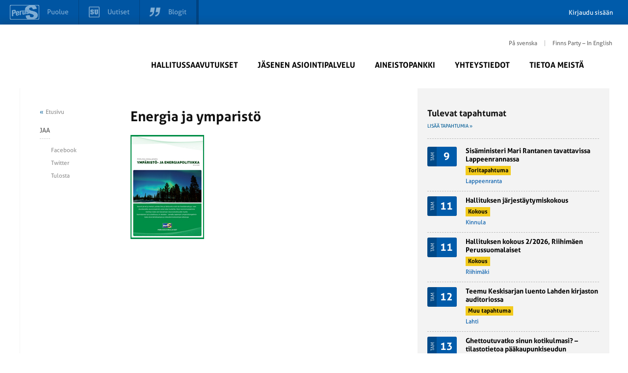

--- FILE ---
content_type: text/html; charset=UTF-8
request_url: https://tunnistus.perussuomalaiset.fi/top-bar?rand=a419
body_size: 1354
content:
<div id="ps-tunnus-header-container">
	<div class="header-left-nav">
		<ul>
			<li><a class="pslogo" href="https://www.perussuomalaiset.fi/">
				<img src="https://tunnistus.perussuomalaiset.fi/images/pslogo_truewhite.png" alt="Puolue" width="60px" height="30px">
				<span>Puolue</span>
			</a></li>
			<li><a class="uutiset2" href="https://suomenuutiset.fi/">
				<img src="https://tunnistus.perussuomalaiset.fi/images/uutiset2_truewhite.png" alt="Uutiset" width="22px" height="23px">
				<span>Uutiset</span>
			</a></li>
			<li><a class="blogi" href="https://blogit.perussuomalaiset.fi/">
				<img src="https://tunnistus.perussuomalaiset.fi/images/blogi_truewhite.png" alt="Blogit" width="22px" height="19px">
				<span>Blogit</span>
			</a></li>
		</ul>

	</div>

	



				<div class="not-logged-in-header-right">
			<button class="button-to-sign-in open-login-dropdown">Kirjaudu sisään</button>
			<div class="login-dropdown-content" style="display:none;">
				<ul>
					<li>
						<a target="_blank" href="https://oma.perussuomalaiset.fi/Kirjautuminen">&gt; Jäsenen asiointipalvelu</a>
					</li>
					<li>
						<a href="https://tunnistus.perussuomalaiset.fi/login">&gt; PS-Tunnus hallintasivut</a>
					</li>
					<li>
						<a target="_blank" href="https://vaalit.perussuomalaiset.fi/fi/kirjaudu">&gt; Vaalityökalu</a>
					</li>
									</ul>
			</div>
		</div>
	</div>

--- FILE ---
content_type: application/javascript; charset=utf-8
request_url: https://www.perussuomalaiset.fi/wp-content/themes/wp-paasivusto/js/Hyphenator.min.js?ver=6.9
body_size: 13004
content:
/** @license Hyphenator 4.3.0 - client side hyphenation for webbrowsers
 *  Copyright (C) 2014  Mathias Nater, ZÃ¼rich (mathiasnater at gmail dot com)
 *  Project and Source hosted on http://code.google.com/p/hyphenator/
*/
var Hyphenator=function(e){"use strict";var t,n,a,o,r,s,i,l,c,u,p,h=e,d=(t={},(n=function(e,n,a,o){t[e]={file:n,script:a,prompt:o}})("be","be.js",1,"\xd0œ\xd0\xbe\xd0\xb2\xd0\xb0 \xd0\xb3\xd1\x8d\xd1‚\xd0\xb0\xd0\xb3\xd0\xb0 \xd1\x81\xd0\xb0\xd0\xb9\xd1‚\xd0\xb0 \xd0\xbd\xd0\xb5 \xd0\xbc\xd0\xbe\xd0\xb6\xd0\xb0 \xd0\xb1\xd1‹\xd1†\xd1Œ \xd0\xb2\xd1‹\xd0\xb7\xd0\xbd\xd0\xb0\xd1‡\xd0\xb0\xd0\xbd\xd1‹ \xd0\xb0\xd1ž\xd1‚\xd0\xb0\xd0\xbc\xd0\xb0\xd1‚\xd1‹\xd1‡\xd0\xbd\xd0\xb0. \xd0š\xd0\xb0\xd0\xbb\xd1– \xd0\xbb\xd0\xb0\xd1\x81\xd0\xba\xd0\xb0 \xd0\xbf\xd0\xb0\xd0\xba\xd0\xb0\xd0\xb6\xd1‹\xd1†\xd0\xb5 \xd0\xbc\xd0\xbe\xd0\xb2\xd1ƒ:"),n("ca","ca.js",0,""),n("cs","cs.js",0,"Jazyk t\xc3\xa9to internetov\xc3\xa9 str\xc3\xa1nky nebyl automaticky rozpozn\xc3\xa1n. Ur\xc4\x8dete pros\xc3\xadm jej\xc3\xad jazyk:"),n("da","da.js",0,"Denne websides sprog kunne ikke bestemmes. Angiv venligst sprog:"),n("bn","bn.js",4,""),n("de","de.js",0,"Die Sprache dieser Webseite konnte nicht automatisch bestimmt werden. Bitte Sprache angeben:"),n("el","el-monoton.js",6,""),n("el-monoton","el-monoton.js",6,""),n("el-polyton","el-polyton.js",6,""),n("en","en-us.js",0,"The language of this website could not be determined automatically. Please indicate the main language:"),n("en-gb","en-gb.js",0,"The language of this website could not be determined automatically. Please indicate the main language:"),n("en-us","en-us.js",0,"The language of this website could not be determined automatically. Please indicate the main language:"),n("eo","eo.js",0,"La lingvo de \xc4‰i tiu retpa\xc4\x9do ne rekoneblas a\xc5\xadtomate. Bonvolu indiki \xc4\x9dian \xc4‰eflingvon:"),n("es","es.js",0,"El idioma del sitio no pudo determinarse autom%E1ticamente. Por favor, indique el idioma principal:"),n("et","et.js",0,"Veebilehe keele tuvastamine eba\xc3\xb5nnestus, palun valige kasutatud keel:"),n("fi","fi.js",0,"Sivun kielt%E4 ei tunnistettu automaattisesti. M%E4%E4rit%E4 sivun p%E4%E4kieli:"),n("fr","fr.js",0,"La langue de ce site n%u2019a pas pu %EAtre d%E9termin%E9e automatiquement. Veuillez indiquer une langue, s.v.p.%A0:"),n("grc","grc.js",6,""),n("gu","gu.js",7,""),n("hi","hi.js",5,""),n("hu","hu.js",0,"A weboldal nyelv\xc3\xa9t nem siker\xc3\xbclt automatikusan meg\xc3\xa1llap\xc3\xadtani. K\xc3\xa9rem adja meg a nyelvet:"),n("hy","hy.js",3,"\xd5‰\xd5\xb0\xd5\xa1\xd5\xbb\xd5\xb8\xd5\xb2\xd5\xbe\xd5\xa5\xd6\x81 \xd5\xb0\xd5\xa1\xd5\xb5\xd5\xbf\xd5\xb6\xd5\xa1\xd5\xa2\xd5\xa5\xd6€\xd5\xa5\xd5\xac \xd5\xa1\xd5\xb5\xd5\xbd \xd5\xaf\xd5\xa1\xd5\xb5\xd6„\xd5\xab \xd5\xac\xd5\xa5\xd5\xa6\xd5\xb8\xd6‚\xd5\xb6\xd6‰ \xd4\xbd\xd5\xb6\xd5\xa4\xd6€\xd5\xb8\xd6‚\xd5\xb4 \xd5\xa5\xd5\xb6\xd6„ \xd5\xb6\xd5\xb7\xd5\xa5\xd6„ \xd5\xb0\xd5\xab\xd5\xb4\xd5\xb6\xd5\xa1\xd5\xaf\xd5\xa1\xd5\xb6 \xd5\xac\xd5\xa5\xd5\xa6\xd5\xb8\xd6‚\xd5\xb6\xd5\x9d"),n("it","it.js",0,"Lingua del sito sconosciuta. Indicare una lingua, per favore:"),n("kn","kn.js",8,"\xe0\xb2œ\xe0\xb2\xbe\xe0\xb2\xb2 \xe0\xb2\xa4\xe0\xb2\xbe\xe0\xb2\xa3\xe0\xb2\xa6 \xe0\xb2\xad\xe0\xb2\xbe\xe0\xb2\xb7\xe0\xb3†\xe0\xb2\xaf\xe0\xb2\xa8\xe0\xb3\x8d\xe0\xb2\xa8\xe0\xb3\x81 \xe0\xb2\xa8\xe0\xb2\xbf\xe0\xb2\xb0\xe0\xb3\x8d\xe0\xb2\xa7\xe0\xb2\xb0\xe0\xb2\xbf\xe0\xb2\xb8\xe0\xb2\xb2\xe0\xb3\x81 \xe0\xb2\xb8\xe0\xb2\xbe\xe0\xb2\xa7\xe0\xb3\x8d\xe0\xb2\xaf\xe0\xb2\xb5\xe0\xb2\xbe\xe0\xb2—\xe0\xb3\x81\xe0\xb2\xa4\xe0\xb3\x8d\xe0\xb2\xa4\xe0\xb2\xbf\xe0\xb2\xb2\xe0\xb3\x8d\xe0\xb2\xb2. \xe0\xb2\xa6\xe0\xb2\xaf\xe0\xb2\xb5\xe0\xb2\xbf\xe0\xb2Ÿ\xe0\xb3\x8d\xe0\xb2Ÿ\xe0\xb3\x81 \xe0\xb2\xae\xe0\xb3\x81\xe0\xb2–\xe0\xb3\x8d\xe0\xb2\xaf \xe0\xb2\xad\xe0\xb2\xbe\xe0\xb2\xb7\xe0\xb3†\xe0\xb2\xaf\xe0\xb2\xa8\xe0\xb3\x8d\xe0\xb2\xa8\xe0\xb3\x81 \xe0\xb2\xb8\xe0\xb3‚\xe0\xb2š\xe0\xb2\xbf\xe0\xb2\xb8\xe0\xb2\xbf:"),n("la","la.js",0,""),n("lt","lt.js",0,"Nepavyko automati\xc5\xa1kai nustatyti \xc5\xa1ios svetain\xc4—s kalbos. Pra\xc5\xa1ome \xc4\xafvesti kalb\xc4…:"),n("lv","lv.js",0,"\xc5 \xc4\xabs lapas valodu nevar\xc4“ja noteikt autom\xc4\x81tiski. L\xc5\xabdzu nor\xc4\x81diet pamata valodu:"),n("ml","ml.js",10,"\xe0\xb4ˆ \xe0\xb4\xb5\xe0\xb5†%u0D2C%u0D4D%u200C\xe0\xb4\xb8\xe0\xb5ˆ\xe0\xb4\xb1\xe0\xb5\x8d\xe0\xb4\xb1\xe0\xb4\xbf\xe0\xb4\xa8\xe0\xb5\x8d\xe0\xb4\xb1\xe0\xb5† \xe0\xb4\xad\xe0\xb4\xbe\xe0\xb4\xb7 \xe0\xb4•\xe0\xb4\xa3\xe0\xb5\x8d\xe0\xb4Ÿ\xe0\xb5\x81\xe0\xb4\xaa\xe0\xb4\xbf\xe0\xb4Ÿ\xe0\xb4\xbf\xe0\xb4\xaf\xe0\xb5\x8d\xe0\xb4•\xe0\xb5\x8d\xe0\xb4•\xe0\xb4\xbe%u0D28%u0D4D%u200D \xe0\xb4•\xe0\xb4\xb4\xe0\xb4\xbf\xe0\xb4ž\xe0\xb5\x8d\xe0\xb4ž\xe0\xb4\xbf\xe0\xb4\xb2\xe0\xb5\x8d\xe0\xb4\xb2. \xe0\xb4\xad\xe0\xb4\xbe\xe0\xb4\xb7 \xe0\xb4\x8f\xe0\xb4\xa4\xe0\xb4\xbe\xe0\xb4\xa3\xe0\xb5†\xe0\xb4\xa8\xe0\xb5\x8d\xe0\xb4\xa8\xe0\xb5\x81 \xe0\xb4\xa4\xe0\xb4\xbf\xe0\xb4\xb0\xe0\xb4ž\xe0\xb5\x8d\xe0\xb4ž\xe0\xb5†\xe0\xb4Ÿ\xe0\xb5\x81\xe0\xb4•\xe0\xb5\x8d\xe0\xb4•\xe0\xb5\x81\xe0\xb4•:"),n("nb","nb-no.js",0,"Nettstedets spr\xc3\xa5k kunne ikke finnes automatisk. Vennligst oppgi spr\xc3\xa5k:"),n("no","nb-no.js",0,"Nettstedets spr\xc3\xa5k kunne ikke finnes automatisk. Vennligst oppgi spr\xc3\xa5k:"),n("nb-no","nb-no.js",0,"Nettstedets spr\xc3\xa5k kunne ikke finnes automatisk. Vennligst oppgi spr\xc3\xa5k:"),n("nl","nl.js",0,"De taal van deze website kan niet automatisch worden bepaald. Geef de hoofdtaal op:"),n("or","or.js",11,""),n("pa","pa.js",13,""),n("pl","pl.js",0,"J\xc4™zyka tej strony nie mo\xc5\xbcna ustali\xc4‡ automatycznie. Prosz\xc4™ wskaza\xc4‡ j\xc4™zyk:"),n("pt","pt.js",0,"A l\xc3\xadngua deste site n\xc3\xa3o p\xc3\xb4de ser determinada automaticamente. Por favor indique a l\xc3\xadngua principal:"),n("ru","ru.js",1,"\xd0\xaf\xd0\xb7\xd1‹\xd0\xba \xd1\x8d\xd1‚\xd0\xbe\xd0\xb3\xd0\xbe \xd1\x81\xd0\xb0\xd0\xb9\xd1‚\xd0\xb0 \xd0\xbd\xd0\xb5 \xd0\xbc\xd0\xbe\xd0\xb6\xd0\xb5\xd1‚ \xd0\xb1\xd1‹\xd1‚\xd1Œ \xd0\xbe\xd0\xbf\xd1€\xd0\xb5\xd0\xb4\xd0\xb5\xd0\xbb\xd0\xb5\xd0\xbd \xd0\xb0\xd0\xb2\xd1‚\xd0\xbe\xd0\xbc\xd0\xb0\xd1‚\xd0\xb8\xd1‡\xd0\xb5\xd1\x81\xd0\xba\xd0\xb8. \xd0Ÿ\xd0\xbe\xd0\xb6\xd0\xb0\xd0\xbb\xd1ƒ\xd0\xb9\xd1\x81\xd1‚\xd0\xb0 \xd1ƒ\xd0\xba\xd0\xb0\xd0\xb6\xd0\xb8\xd1‚\xd0\xb5 \xd1\x8f\xd0\xb7\xd1‹\xd0\xba:"),n("sk","sk.js",0,""),n("sl","sl.js",0,"Jezika te spletne strani ni bilo mogo\xc4\x8de samodejno dolo\xc4\x8diti. Prosim navedite jezik:"),n("sr-cyrl","sr-cyrl.js",1,"\xd0ˆ\xd0\xb5\xd0\xb7\xd0\xb8\xd0\xba \xd0\xbe\xd0\xb2\xd0\xbe\xd0\xb3 \xd1\x81\xd0\xb0\xd1˜\xd1‚\xd0\xb0 \xd0\xbd\xd0\xb8\xd1˜\xd0\xb5 \xd0\xb4\xd0\xb5\xd1‚\xd0\xb5\xd0\xba\xd1‚\xd0\xbe\xd0\xb2\xd0\xb0\xd0\xbd \xd0\xb0\xd1ƒ\xd1‚\xd0\xbe\xd0\xbc\xd0\xb0\xd1‚\xd1\x81\xd0\xba\xd0\xb8. \xd0œ\xd0\xbe\xd0\xbb\xd0\xb8\xd0\xbc \xd0\xb2\xd0\xb0\xd1\x81 \xd0\xbd\xd0\xb0\xd0\xb2\xd0\xb5\xd0\xb4\xd0\xb8\xd1‚\xd0\xb5 \xd1˜\xd0\xb5\xd0\xb7\xd0\xb8\xd0\xba:"),n("sr-latn","sr-latn.js",0,"Jezika te spletne strani ni bilo mogo\xc4\x8de samodejno dolo\xc4\x8diti. Prosim navedite jezik:"),n("sv","sv.js",0,"Spr%E5ket p%E5 den h%E4r webbplatsen kunde inte avg%F6ras automatiskt. V%E4nligen ange:"),n("ta","ta.js",14,""),n("te","te.js",15,""),n("tr","tr.js",0,"Bu web sitesinin dili otomatik olarak tespit edilememi\xc5Ÿtir. L\xc3\xbctfen d\xc3\xb6k\xc3\xbcman\xc4\xb1n dilini se\xc3\xa7iniz%A0:"),n("uk","uk.js",1,"\xd0œ\xd0\xbe\xd0\xb2\xd0\xb0 \xd1†\xd1Œ\xd0\xbe\xd0\xb3\xd0\xbe \xd0\xb2\xd0\xb5\xd0\xb1-\xd1\x81\xd0\xb0\xd0\xb9\xd1‚\xd1ƒ \xd0\xbd\xd0\xb5 \xd0\xbc\xd0\xbe\xd0\xb6\xd0\xb5 \xd0\xb1\xd1ƒ\xd1‚\xd0\xb8 \xd0\xb2\xd0\xb8\xd0\xb7\xd0\xbd\xd0\xb0\xd1‡\xd0\xb5\xd0\xbd\xd0\xb0 \xd0\xb0\xd0\xb2\xd1‚\xd0\xbe\xd0\xbc\xd0\xb0\xd1‚\xd0\xb8\xd1‡\xd0\xbd\xd0\xbe. \xd0‘\xd1ƒ\xd0\xb4\xd1Œ \xd0\xbb\xd0\xb0\xd1\x81\xd0\xba\xd0\xb0, \xd0\xb2\xd0\xba\xd0\xb0\xd0\xb6\xd1–\xd1‚\xd1Œ \xd0\xb3\xd0\xbe\xd0\xbb\xd0\xbe\xd0\xb2\xd0\xbd\xd1ƒ \xd0\xbc\xd0\xbe\xd0\xb2\xd1ƒ:"),n("ro","ro.js",0,"Limba acestui sit nu a putut fi determinat\xc4ƒ automat. Alege limba principal\xc4ƒ:"),t),g=function(){for(var e,t,n=h.document.getElementsByTagName("script"),a=0,o=n[a],r="";o;)o.src&&-1!==(e=(t=o.src).indexOf("Hyphenator.js"))&&(r=t.substring(0,e)),a+=1,o=n[a];return r||"//mnater.github.io/Hyphenator/"}(),y=(a=!1,-1!==e.location.href.indexOf(g)&&(a=!0),a),f=!1,m=!1,$=!1,b={video:!0,audio:!0,script:!0,code:!0,pre:!0,img:!0,br:!0,samp:!0,kbd:!0,var:!0,abbr:!0,acronym:!0,sub:!0,sup:!0,button:!0,option:!0,label:!0,textarea:!0,input:!0,math:!0,svg:!0,style:!0},v=!0,_="local",w=!1,k=!0,x=!1,H=function(t){e.alert("Hyphenator.js says:\n\nAn Error occurred:\n"+t.message)},O=function(t){e.console.log(t.message)},j=function(t,n){var a;return n=n||h,e.document.createElementNS?a=n.document.createElementNS("http://www.w3.org/1999/xhtml",t):e.document.createElement&&(a=n.document.createElement(t)),a},S=!1,E=function(){var t,n=function(t){var n=["aabbccddeeffgghhiijjkkllmmnnooppqqrrssttuuvvwwxxyyzz","\xd0\xb0\xd0\xb1\xd0\xb2\xd0\xb3\xd0\xb4\xd0\xb5\xd1‘\xd0\xb6\xd0\xb7\xd0\xb8\xd0\xb9\xd0\xba\xd0\xbb\xd0\xbc\xd0\xbd\xd0\xbe\xd0\xbf\xd1€\xd1\x81\xd1‚\xd1ƒ\xd1„\xd1…\xd1†\xd1‡\xd1ˆ\xd1‰\xd1Š\xd1‹\xd1Œ\xd1\x8d\xd1Ž\xd1\x8f","\xd8\xa3\xd8\xa8\xd8\xaa\xd8\xab\xd8\xac\xd8\xad\xd8\xae\xd8\xaf\xd8\xb0\xd8\xb1\xd8\xb2\xd8\xb3\xd8\xb4\xd8\xb5\xd8\xb6\xd8\xb7\xd8\xb8\xd8\xb9\xd8\xba\xd9\x81\xd9‚\xd9ƒ\xd9„\xd9…\xd9†\xd9‡\xd9ˆ\xd9Š","\xd5\xa1\xd5\xa2\xd5\xa3\xd5\xa4\xd5\xa5\xd5\xa6\xd5\xa7\xd5\xa8\xd5\xa9\xd5\xaa\xd5\xab\xd5\xac\xd5\xad\xd5\xae\xd5\xaf\xd5\xb0\xd5\xb1\xd5\xb2\xd5\xb3\xd5\xb4\xd5\xb5\xd5\xb6\xd5\xb7\xd5\xb8\xd5\xb9\xd5\xba\xd5\xbb\xd5\xbc\xd5\xbd\xd5\xbe\xd5\xbf\xd6€\xd6\x81\xd6‚\xd6ƒ\xd6„\xd6…\xd6†","\xe0\xa6\x81\xe0\xa6‚\xe0\xa6ƒ\xe0\xa6…\xe0\xa6†\xe0\xa6‡\xe0\xa6ˆ\xe0\xa6‰\xe0\xa6Š\xe0\xa6‹\xe0\xa6Œ\xe0\xa6\x8f\xe0\xa6\x90\xe0\xa6“\xe0\xa6”\xe0\xa6•\xe0\xa6–\xe0\xa6—\xe0\xa6˜\xe0\xa6™\xe0\xa6š\xe0\xa6›\xe0\xa6œ\xe0\xa6\x9d\xe0\xa6ž\xe0\xa6Ÿ\xe0\xa6 \xe0\xa6\xa1\xe0\xa6\xa2\xe0\xa6\xa3\xe0\xa6\xa4\xe0\xa6\xa5\xe0\xa6\xa6\xe0\xa6\xa7\xe0\xa6\xa8\xe0\xa6\xaa\xe0\xa6\xab\xe0\xa6\xac\xe0\xa6\xad\xe0\xa6\xae\xe0\xa6\xaf\xe0\xa6\xb0\xe0\xa6\xb2\xe0\xa6\xb6\xe0\xa6\xb7\xe0\xa6\xb8\xe0\xa6\xb9\xe0\xa6\xbc\xe0\xa6\xbd\xe0\xa6\xbe\xe0\xa6\xbf\xe0\xa7€\xe0\xa7\x81\xe0\xa7‚\xe0\xa7ƒ\xe0\xa7„\xe0\xa7‡\xe0\xa7ˆ\xe0\xa7‹\xe0\xa7Œ\xe0\xa7\x8d\xe0\xa7Ž\xe0\xa7—\xe0\xa7œ\xe0\xa7\x9d\xe0\xa7Ÿ\xe0\xa7 \xe0\xa7\xa1\xe0\xa7\xa2\xe0\xa7\xa3","\xe0\xa4\x81\xe0\xa4‚\xe0\xa4ƒ\xe0\xa4…\xe0\xa4†\xe0\xa4‡\xe0\xa4ˆ\xe0\xa4‰\xe0\xa4Š\xe0\xa4‹\xe0\xa4Œ\xe0\xa4\x8f\xe0\xa4\x90\xe0\xa4“\xe0\xa4”\xe0\xa4•\xe0\xa4–\xe0\xa4—\xe0\xa4˜\xe0\xa4™\xe0\xa4š\xe0\xa4›\xe0\xa4œ\xe0\xa4\x9d\xe0\xa4ž\xe0\xa4Ÿ\xe0\xa4 \xe0\xa4\xa1\xe0\xa4\xa2\xe0\xa4\xa3\xe0\xa4\xa4\xe0\xa4\xa5\xe0\xa4\xa6\xe0\xa4\xa7\xe0\xa4\xa8\xe0\xa4\xaa\xe0\xa4\xab\xe0\xa4\xac\xe0\xa4\xad\xe0\xa4\xae\xe0\xa4\xaf\xe0\xa4\xb0\xe0\xa4\xb2\xe0\xa4\xb3\xe0\xa4\xb5\xe0\xa4\xb6\xe0\xa4\xb7\xe0\xa4\xb8\xe0\xa4\xb9\xe0\xa4\xbd\xe0\xa4\xbe\xe0\xa4\xbf\xe0\xa5€\xe0\xa5\x81\xe0\xa5‚\xe0\xa5ƒ\xe0\xa5„\xe0\xa5‡\xe0\xa5ˆ\xe0\xa5‹\xe0\xa5Œ\xe0\xa5\x8d\xe0\xa5’\xe0\xa5‘\xe0\xa5 \xe0\xa5\xa1\xe0\xa5\xa2\xe0\xa5\xa3","\xce\xb1\xce\xb2\xce\xb3\xce\xb4\xce\xb5\xce\xb6\xce\xb7\xce\xb8\xce\xb9\xce\xba\xce\xbb\xce\xbc\xce\xbd\xce\xbe\xce\xbf\xcf€\xcf\x81\xcfƒ\xcf‚\xcf„\xcf…\xcf†\xcf‡\xcfˆ\xcf‰","\xe0\xaa\xac\xe0\xaa\xb9\xe0\xaa…\xe0\xaa†\xe0\xaa‡\xe0\xaaˆ\xe0\xaa‰\xe0\xaaŠ\xe0\xaa‹\xe0\xab \xe0\xaa\x8f\xe0\xaa\x90\xe0\xaa“\xe0\xaa”\xe0\xaa\xbe\xe0\xaa\xbf\xe0\xab€\xe0\xab\x81\xe0\xab‚\xe0\xabƒ\xe0\xab„\xe0\xab\xa2\xe0\xab\xa3\xe0\xab‡\xe0\xabˆ\xe0\xab‹\xe0\xabŒ\xe0\xaa•\xe0\xaa–\xe0\xaa—\xe0\xaa˜\xe0\xaa™\xe0\xaaš\xe0\xaa›\xe0\xaaœ\xe0\xaa\x9d\xe0\xaaž\xe0\xaaŸ\xe0\xaa \xe0\xaa\xa1\xe0\xaa\xa2\xe0\xaa\xa3\xe0\xaa\xa4\xe0\xaa\xa5\xe0\xaa\xa6\xe0\xaa\xa7\xe0\xaa\xa8\xe0\xaa\xaa\xe0\xaa\xab\xe0\xaa\xb8\xe0\xaa\xad\xe0\xaa\xae\xe0\xaa\xaf\xe0\xaa\xb0\xe0\xaa\xb2\xe0\xaa\xb3\xe0\xaa\xb5\xe0\xaa\xb6\xe0\xaa\xb7","\xe0\xb2‚\xe0\xb2ƒ\xe0\xb2…\xe0\xb2†\xe0\xb2‡\xe0\xb2ˆ\xe0\xb2‰\xe0\xb2Š\xe0\xb2‹\xe0\xb2Œ\xe0\xb2Ž\xe0\xb2\x8f\xe0\xb2\x90\xe0\xb2’\xe0\xb2“\xe0\xb2”\xe0\xb2•\xe0\xb2–\xe0\xb2—\xe0\xb2˜\xe0\xb2™\xe0\xb2š\xe0\xb2›\xe0\xb2œ\xe0\xb2\x9d\xe0\xb2ž\xe0\xb2Ÿ\xe0\xb2 \xe0\xb2\xa1\xe0\xb2\xa2\xe0\xb2\xa3\xe0\xb2\xa4\xe0\xb2\xa5\xe0\xb2\xa6\xe0\xb2\xa7\xe0\xb2\xa8\xe0\xb2\xaa\xe0\xb2\xab\xe0\xb2\xac\xe0\xb2\xad\xe0\xb2\xae\xe0\xb2\xaf\xe0\xb2\xb0\xe0\xb2\xb1\xe0\xb2\xb2\xe0\xb2\xb3\xe0\xb2\xb5\xe0\xb2\xb6\xe0\xb2\xb7\xe0\xb2\xb8\xe0\xb2\xb9\xe0\xb2\xbd\xe0\xb2\xbe\xe0\xb2\xbf\xe0\xb3€\xe0\xb3\x81\xe0\xb3‚\xe0\xb3ƒ\xe0\xb3„\xe0\xb3†\xe0\xb3‡\xe0\xb3ˆ\xe0\xb3Š\xe0\xb3‹\xe0\xb3Œ\xe0\xb3\x8d\xe0\xb3•\xe0\xb3–\xe0\xb3ž\xe0\xb3 \xe0\xb3\xa1","\xe0\xba\x81\xe0\xba‚\xe0\xba„\xe0\xba‡\xe0\xbaˆ\xe0\xbaŠ\xe0\xba\x8d\xe0\xba”\xe0\xba•\xe0\xba–\xe0\xba—\xe0\xba™\xe0\xbaš\xe0\xba›\xe0\xbaœ\xe0\xba\x9d\xe0\xbaž\xe0\xbaŸ\xe0\xba\xa1\xe0\xba\xa2\xe0\xba\xa3\xe0\xba\xa5\xe0\xba\xa7\xe0\xba\xaa\xe0\xba\xab\xe0\xba\xad\xe0\xba\xae\xe0\xba\xb0\xe0\xba\xb1\xe0\xba\xb2\xe0\xba\xb4\xe0\xba\xb5\xe0\xba\xb6\xe0\xba\xb7\xe0\xba\xb8\xe0\xba\xb9\xe0\xba\xbb\xe0\xba\xbc\xe0\xbb€\xe0\xbb\x81\xe0\xbb‚\xe0\xbbƒ\xe0\xbb„\xe0\xbbˆ\xe0\xbb‰\xe0\xbbŠ\xe0\xbb‹\xe0\xbbœ\xe0\xbb\x9d","\xe0\xb4‚\xe0\xb4ƒ\xe0\xb4…\xe0\xb4†\xe0\xb4‡\xe0\xb4ˆ\xe0\xb4‰\xe0\xb4Š\xe0\xb4‹\xe0\xb4Œ\xe0\xb4Ž\xe0\xb4\x8f\xe0\xb4\x90\xe0\xb4’\xe0\xb4“\xe0\xb4”\xe0\xb4•\xe0\xb4–\xe0\xb4—\xe0\xb4˜\xe0\xb4™\xe0\xb4š\xe0\xb4›\xe0\xb4œ\xe0\xb4\x9d\xe0\xb4ž\xe0\xb4Ÿ\xe0\xb4 \xe0\xb4\xa1\xe0\xb4\xa2\xe0\xb4\xa3\xe0\xb4\xa4\xe0\xb4\xa5\xe0\xb4\xa6\xe0\xb4\xa7\xe0\xb4\xa8\xe0\xb4\xaa\xe0\xb4\xab\xe0\xb4\xac\xe0\xb4\xad\xe0\xb4\xae\xe0\xb4\xaf\xe0\xb4\xb0\xe0\xb4\xb1\xe0\xb4\xb2\xe0\xb4\xb3\xe0\xb4\xb4\xe0\xb4\xb5\xe0\xb4\xb6\xe0\xb4\xb7\xe0\xb4\xb8\xe0\xb4\xb9\xe0\xb4\xbe\xe0\xb4\xbf\xe0\xb5€\xe0\xb5\x81\xe0\xb5‚\xe0\xb5ƒ\xe0\xb5†\xe0\xb5‡\xe0\xb5ˆ\xe0\xb5Š\xe0\xb5‹\xe0\xb5Œ\xe0\xb5\x8d\xe0\xb5—\xe0\xb5 \xe0\xb5\xa1\xe0\xb5\xba\xe0\xb5\xbb\xe0\xb5\xbc\xe0\xb5\xbd\xe0\xb5\xbe\xe0\xb5\xbf","\xe0\xac\x81\xe0\xac‚\xe0\xacƒ\xe0\xac…\xe0\xac†\xe0\xac‡\xe0\xacˆ\xe0\xac‰\xe0\xacŠ\xe0\xac‹\xe0\xacŒ\xe0\xac\x8f\xe0\xac\x90\xe0\xac“\xe0\xac”\xe0\xac•\xe0\xac–\xe0\xac—\xe0\xac˜\xe0\xac™\xe0\xacš\xe0\xac›\xe0\xacœ\xe0\xac\x9d\xe0\xacž\xe0\xacŸ\xe0\xac \xe0\xac\xa1\xe0\xac\xa2\xe0\xac\xa3\xe0\xac\xa4\xe0\xac\xa5\xe0\xac\xa6\xe0\xac\xa7\xe0\xac\xa8\xe0\xac\xaa\xe0\xac\xab\xe0\xac\xac\xe0\xac\xad\xe0\xac\xae\xe0\xac\xaf\xe0\xac\xb0\xe0\xac\xb2\xe0\xac\xb3\xe0\xac\xb5\xe0\xac\xb6\xe0\xac\xb7\xe0\xac\xb8\xe0\xac\xb9\xe0\xac\xbe\xe0\xac\xbf\xe0\xad€\xe0\xad\x81\xe0\xad‚\xe0\xadƒ\xe0\xad‡\xe0\xadˆ\xe0\xad‹\xe0\xadŒ\xe0\xad\x8d\xe0\xad—\xe0\xad \xe0\xad\xa1","\xd8\xa3\xd8\xa8\xd8\xaa\xd8\xab\xd8\xac\xd8\xad\xd8\xae\xd8\xaf\xd8\xb0\xd8\xb1\xd8\xb2\xd8\xb3\xd8\xb4\xd8\xb5\xd8\xb6\xd8\xb7\xd8\xb8\xd8\xb9\xd8\xba\xd9\x81\xd9‚\xd9ƒ\xd9„\xd9…\xd9†\xd9‡\xd9ˆ\xd9Š","\xe0\xa8\x81\xe0\xa8‚\xe0\xa8ƒ\xe0\xa8…\xe0\xa8†\xe0\xa8‡\xe0\xa8ˆ\xe0\xa8‰\xe0\xa8Š\xe0\xa8\x8f\xe0\xa8\x90\xe0\xa8“\xe0\xa8”\xe0\xa8•\xe0\xa8–\xe0\xa8—\xe0\xa8˜\xe0\xa8™\xe0\xa8š\xe0\xa8›\xe0\xa8œ\xe0\xa8\x9d\xe0\xa8ž\xe0\xa8Ÿ\xe0\xa8 \xe0\xa8\xa1\xe0\xa8\xa2\xe0\xa8\xa3\xe0\xa8\xa4\xe0\xa8\xa5\xe0\xa8\xa6\xe0\xa8\xa7\xe0\xa8\xa8\xe0\xa8\xaa\xe0\xa8\xab\xe0\xa8\xac\xe0\xa8\xad\xe0\xa8\xae\xe0\xa8\xaf\xe0\xa8\xb0\xe0\xa8\xb2\xe0\xa8\xb3\xe0\xa8\xb5\xe0\xa8\xb6\xe0\xa8\xb8\xe0\xa8\xb9\xe0\xa8\xbe\xe0\xa8\xbf\xe0\xa9€\xe0\xa9\x81\xe0\xa9‚\xe0\xa9‡\xe0\xa9ˆ\xe0\xa9‹\xe0\xa9Œ\xe0\xa9\x8d\xe0\xa9\xb0\xe0\xa9\xb1","\xe0\xaeƒ\xe0\xae…\xe0\xae†\xe0\xae‡\xe0\xaeˆ\xe0\xae‰\xe0\xaeŠ\xe0\xaeŽ\xe0\xae\x8f\xe0\xae\x90\xe0\xae’\xe0\xae“\xe0\xae”\xe0\xae•\xe0\xae™\xe0\xaeš\xe0\xaeœ\xe0\xaež\xe0\xaeŸ\xe0\xae\xa3\xe0\xae\xa4\xe0\xae\xa8\xe0\xae\xa9\xe0\xae\xaa\xe0\xae\xae\xe0\xae\xaf\xe0\xae\xb0\xe0\xae\xb1\xe0\xae\xb2\xe0\xae\xb3\xe0\xae\xb4\xe0\xae\xb5\xe0\xae\xb7\xe0\xae\xb8\xe0\xae\xb9\xe0\xae\xbe\xe0\xae\xbf\xe0\xaf€\xe0\xaf\x81\xe0\xaf‚\xe0\xaf†\xe0\xaf‡\xe0\xafˆ\xe0\xafŠ\xe0\xaf‹\xe0\xafŒ\xe0\xaf\x8d\xe0\xaf—","\xe0\xb0\x81\xe0\xb0‚\xe0\xb0ƒ\xe0\xb0…\xe0\xb0†\xe0\xb0‡\xe0\xb0ˆ\xe0\xb0‰\xe0\xb0Š\xe0\xb0‹\xe0\xb0Œ\xe0\xb0Ž\xe0\xb0\x8f\xe0\xb0\x90\xe0\xb0’\xe0\xb0“\xe0\xb0”\xe0\xb0•\xe0\xb0–\xe0\xb0—\xe0\xb0˜\xe0\xb0™\xe0\xb0š\xe0\xb0›\xe0\xb0œ\xe0\xb0\x9d\xe0\xb0ž\xe0\xb0Ÿ\xe0\xb0 \xe0\xb0\xa1\xe0\xb0\xa2\xe0\xb0\xa3\xe0\xb0\xa4\xe0\xb0\xa5\xe0\xb0\xa6\xe0\xb0\xa7\xe0\xb0\xa8\xe0\xb0\xaa\xe0\xb0\xab\xe0\xb0\xac\xe0\xb0\xad\xe0\xb0\xae\xe0\xb0\xaf\xe0\xb0\xb0\xe0\xb0\xb1\xe0\xb0\xb2\xe0\xb0\xb3\xe0\xb0\xb5\xe0\xb0\xb6\xe0\xb0\xb7\xe0\xb0\xb8\xe0\xb0\xb9\xe0\xb0\xbe\xe0\xb0\xbf\xe0\xb1€\xe0\xb1\x81\xe0\xb1‚\xe0\xb1ƒ\xe0\xb1„\xe0\xb1†\xe0\xb1‡\xe0\xb1ˆ\xe0\xb1Š\xe0\xb1‹\xe0\xb1Œ\xe0\xb1\x8d\xe0\xb1•\xe0\xb1–\xe0\xb1 \xe0\xb1\xa1"];return function(a){var o,r,s,i=!1;return this.supportedBrowserLangs.hasOwnProperty(a)?i=this.supportedBrowserLangs[a]:d.hasOwnProperty(a)?(s=e.document.getElementsByTagName("body")[0],(o=j("div",e)).id="Hyphenator_LanguageChecker",o.style.width="5em",o.style[t]="auto",o.style.hyphens="auto",o.style.fontSize="12px",o.style.lineHeight="12px",o.style.visibility="hidden",o.lang=a,o.style["-webkit-locale"]="'"+a+"'",o.innerHTML=n[d[a].script],s.appendChild(o),r=o.offsetHeight,s.removeChild(o),i=r>12,this.supportedBrowserLangs[a]=i):i=!1,i}},a={support:!1,supportedBrowserLangs:{},property:"",checkLangSupport:{}};if(e.getComputedStyle)t=e.getComputedStyle(e.document.getElementsByTagName("body")[0],null);else{u=a;return}void 0!==t.hyphens?(a.support=!0,a.property="hyphens",a.checkLangSupport=n("hyphens")):void 0!==t["-webkit-hyphens"]?(a.support=!0,a.property="-webkit-hyphens",a.checkLangSupport=n("-webkit-hyphens")):void 0!==t.MozHyphens?(a.support=!0,a.property="-moz-hyphens",a.checkLangSupport=n("MozHyphens")):void 0!==t["-ms-hyphens"]&&(a.support=!0,a.property="-ms-hyphens",a.checkLangSupport=n("-ms-hyphens")),u=a},C="hyphenate",N="urlhyphenate",L="Hyphenator"+Math.round(1e3*Math.random()),P=L+"hide",T=RegExp("\\s?\\b"+P+"\\b","g"),A=L+"unhide",R=RegExp("\\s?\\b"+A+"\\b","g"),B=L+"css3hyphenate",z="donthyphenate",D=6,I=1,F=function(){for(var e=null,t=!1,n=h.document.getElementsByTagName("script"),a=0,o=n.length;!t&&a<o;)(e=n[a].getAttribute("src"))&&-1!==e.indexOf("Hyphenator.js?bm=true")&&(t=!0),a+=1;return t}(),M=null,q="",J=(o=function(e){this.element=e,this.hyphenated=!1,this.treated=!1},(r=function(){this.count=0,this.hyCount=0,this.list={}}).prototype={add:function(e,t){var n=new o(e);return this.list.hasOwnProperty(t)||(this.list[t]=[]),this.list[t].push(n),this.count+=1,n},remove:function(e){var t,n,a,o;for(t in this.list)if(this.list.hasOwnProperty(t)){for(n=0;n<this.list[t].length;n+=1)if(this.list[t][n].element===e){a=n,o=t;break}}this.list[o].splice(a,1),this.count-=1,this.hyCount-=1},each:function(e){var t;for(t in this.list)this.list.hasOwnProperty(t)&&(2===e.length?e(t,this.list[t]):e(this.list[t]))}},new r),V={},W={},X="(\\w*://)?((\\w*:)?(\\w*)@)?((([\\d]{1,3}\\.){3}([\\d]{1,3}))|((www\\.|[a-zA-Z]\\.)?[a-zA-Z0-9\\-\\.]+\\.([a-z]{2,4})))(:\\d*)?(/[\\w#!:\\.?\\+=&%@!\\-]*)*",U="[\\w-\\.]+@[\\w\\.]+",Z=RegExp("("+X+")|("+U+")","i"),G=(i=e.navigator.userAgent.toLowerCase(),s="​",-1!==i.indexOf("msie 6")&&(s=""),-1!==i.indexOf("opera")&&-1!==i.indexOf("version/10.00")&&(s=""),s),K=function(e){return e},Y=function(e){return e},Q=function(e){return e},ee=!1,et=function(t){var n,a,o,r=[];if(e.document.getElementsByClassName)r=h.document.getElementsByClassName(t);else if(e.document.querySelectorAll)r=h.document.querySelectorAll("."+t);else for(a=0,o=(n=h.document.getElementsByTagName("*")).length;a<o;a+=1)-1!==n[a].className.indexOf(t)&&-1===n[a].className.indexOf(z)&&r.push(n[a]);return r},en=function(){var e;return ee?ee():et(C)},ea="hidden",eo="wait",er=[],es=function(t){var n=(t=t||e).document,a=function(){var e,t,a,o=n.styleSheets.length,r=!1;for(e=0;e<o;e+=1){t=n.styleSheets[e];try{if(t.cssRules){r=t;break}}catch(s){}}return!1==(r=!1)&&((a=n.createElement("style")).type="text/css",n.getElementsByTagName("head")[0].appendChild(a),r=n.styleSheets[n.styleSheets.length-1]),r}(),o=[],r=function(e){var n,a,o,r,s,i=t.document.styleSheets,l=!1;for(r=0;r<i.length;r+=1){n=i[r];try{n.cssRules?o=n.cssRules:n.rules&&(o=n.rules)}catch(c){}if(o&&o.length)for(s=0;s<o.length;s+=1)(a=o[s]).selectorText===e&&(l={index:s,rule:a})}return l},s=function(e,t){var n,o;return a.insertRule?(n=a.cssRules?a.cssRules.length:0,o=a.insertRule(e+"{"+t+"}",n)):a.addRule&&(n=a.rules?a.rules.length:0,a.addRule(e,t,n),o=n),o},i=function(e,t){e.deleteRule?e.deleteRule(t):e.removeRule(t)};return{setRule:function(e,t){var n,i,l;(i=r(e))?(l=i.rule.cssText?i.rule.cssText:i.rule.style.cssText.toLowerCase())==="."+C+" { visibility: hidden; }"?o.push({sheet:i.rule.parentStyleSheet,index:i.index}):-1!==l.indexOf("visibility: hidden")?(n=s(e,t),o.push({sheet:a,index:n}),i.rule.style.visibility=""):(n=s(e,t),o.push({sheet:a,index:n})):(n=s(e,t),o.push({sheet:a,index:n}))},clearChanges:function(){for(var e=o.pop();e;)i(e.sheet,e.index),e=o.pop()}}},ei="\xad",el=G,ec=function(e){var t,n=e.replace(/([:\/\.\?#&\-_,;!@]+)/gi,"$&"+el).split(el);for(t=0;t<n.length;t+=1)n[t].length>2*D&&(n[t]=n[t].replace(/(\w{3})(\w)/gi,"$1"+el+"$2"));return""===n[n.length-1]&&n.pop(),n.join(el)},eu=!0,ep={},eh=function(t,n){var a,o=e.document.addEventListener?"addEventListener":"attachEvent",r=e.document.addEventListener?"removeEventListener":"detachEvent",s=e.document.addEventListener?"":"on",i=function(t){ep[t.location.href]&&O(Error("Warning: multiple execution of Hyphenator.run() \xe2€“ This may slow down the script!")),h=t||e,n(),ep[h.location.href]=!0},l=function(){try{t.document.documentElement.doScroll("left")}catch(n){e.setTimeout(l,1);return}ep[t.location.href]||(f=!0,i(t))},c=function(a){var o,l,u;if(!a||"readystatechange"!==a.type||"interactive"===t.document.readyState||"complete"===t.document.readyState){if(t.document[r](s+"DOMContentLoaded",c,!1),t.document[r](s+"readystatechange",c,!1),0!==(l=t.frames.length)&&$){if($&&l>0&&a&&"load"===a.type){for(t[r](s+"load",c,!1),o=0;o<l;o+=1){u=void 0;try{u=e.frames[o].document.toString()}catch(p){u=void 0}u&&eh(t.frames[o],n)}i(t)}}else t[r](s+"load",c,!1),f=!0,i(t)}};if(f||"complete"===t.document.readyState)f=!0,c({type:"load"});else{t.document[o](s+"DOMContentLoaded",c,!1),t.document[o](s+"readystatechange",c,!1),t[o](s+"load",c,!1),a=!1;try{a=!e.frameElement}catch(u){}a&&t.document.documentElement.doScroll&&l()}},ed=function(e,t){try{return e.getAttribute("lang")?e.getAttribute("lang").toLowerCase():e.getAttribute("xml:lang")?e.getAttribute("xml:lang").toLowerCase():"html"!==e.tagName.toLowerCase()?ed(e.parentNode,t):t?M:null}catch(n){}},eg=function(t){var n,a,o,r,s,i,l,c=(t=t||h).document.getElementsByTagName("html")[0],u=t.document.getElementsByTagName("meta");if(!(M=ed(c,!1)))for(l=0;l<u.length;l+=1)u[l].getAttribute("http-equiv")&&"content-language"===u[l].getAttribute("http-equiv").toLowerCase()&&(M=u[l].getAttribute("content").toLowerCase()),u[l].getAttribute("name")&&"dc.language"===u[l].getAttribute("name").toLowerCase()&&(M=u[l].getAttribute("content").toLowerCase()),u[l].getAttribute("name")&&"language"===u[l].getAttribute("name").toLowerCase()&&(M=u[l].getAttribute("content").toLowerCase());!M&&$&&h.frameElement&&eg(e.parent),M||""===q||(M=q),!M&&(M=(o="",r=Math.floor((t.outerWidth-450)/2)+e.screenX,s=Math.floor((t.outerHeight-300)/2)+e.screenY,i="",e.showModalDialog&&-1!==t.location.href.indexOf(g)?n=e.showModalDialog(g+"modalLangDialog.html",d,"dialogWidth: 450px; dialogHeight: 300px; dialogtop: "+s+"; dialogleft: "+r+"; center: on; resizable: off; scroll: off;"):(a=function(){var e,t="";for(e in d)d.hasOwnProperty(e)&&(t+=e+", ");return t.substring(0,t.length-2)}(),o=d[i=(i=e.navigator.language||e.navigator.userLanguage).substring(0,2)]&&""!==d[i].prompt?d[i].prompt:d.en.prompt,o+=" (ISO 639-1)\n\n"+a,n=e.prompt(e.unescape(o),i).toLowerCase()),n)),c.lang=M},ey=function(){var e,t,n,a=0,o=function(t,n,a){a=a||!1;var r,s,i=0,l=!0,c=function(){(p=new es(h)).setRule("."+B,u.property+": auto;"),p.setRule("."+z,u.property+": manual;"),s!==n&&-1!==u.property.indexOf("webkit")&&p.setRule("."+B,"-webkit-locale : "+s+";"),t.className=t.className+" "+B},g=function(){(!F||s===M)&&(d.hasOwnProperty(s)?W[s]=!0:d.hasOwnProperty(s.split("-")[0])?W[s=s.split("-")[0]]=!0:F||(l=!1,H(Error('Language "'+s+'" is not yet supported.'))),l&&("hidden"===ea&&(t.className=t.className+" "+P),J.add(t,s)))};for(s=t.lang&&"string"==typeof t.lang?t.lang.toLowerCase():n&&""!==n?n.toLowerCase():ed(t,!0),a?s!==n?S&&u.support&&u.checkLangSupport(s)?c():g():S&&u.support&&u.checkLangSupport(s)||g():S&&u.support&&u.checkLangSupport(s)?c():g(),r=t.childNodes[i];r;)1!==r.nodeType||b[r.nodeName.toLowerCase()]||-1!==r.className.indexOf(z)||-1!==r.className.indexOf(N)||e[r]||o(r,s,!0),i+=1,r=t.childNodes[i]},r=function(e){var n,a=0;for(n=e.childNodes[a];n;)1!==n.nodeType||b[n.nodeName.toLowerCase()]||-1!==n.className.indexOf(z)||-1!==n.className.indexOf(C)||t[n]?3===n.nodeType&&(n.data=ec(n.data)):r(n),a+=1,n=e.childNodes[a]};if(S&&E(),F)o(e=h.document.getElementsByTagName("body")[0],M,!1);else{for(S||"hidden"!==ea||(er.push(new es(h)),er[er.length-1].setRule("."+C,"visibility: hidden;"),er[er.length-1].setRule("."+P,"visibility: hidden;"),er[er.length-1].setRule("."+A,"visibility: visible;")),n=(e=en())[a];n;)o(n,"",!1),a+=1,n=e[a];for(n=(t=et(N))[a=0];n;)r(n),a+=1,n=t[a]}if(0===J.count){for(a=0;a<er.length;a+=1)er[a].clearChanges();Q(h.location.href)}},ef=function(e){var t,n={};for(t in e.patterns)e.patterns.hasOwnProperty(t)&&function(e,t){for(var a=0,o=n,r=0,s=[],i=0,l=!1,c=0;a<t.length;)c<e&&((r=t.charCodeAt(a))>=49&&r<=57?(s[i]=r-48,i+=1,l=!0):(o[r]||(o[r]={}),o=o[r],l||(s[i]=0,i+=1),l=!1),c+=1,a+=1),c===e&&(l||(s[i]=0),o.tpoints=s,o=n,s=[],i=0,l=!1,c=0)}(parseInt(t,10),e.patterns[t]);e.patterns=n},em=function(e,t){var n,a=[],o=e.split("");for(n=0;n<t.length;n+=1)0!==t[n]&&a.push(t[n]),o[n]&&a.push(o[n]);return a.join("")},e$=function(e){var t,n,a,o=e.split(", "),r={};for(t=0,n=o.length;t<n;t+=1)a=o[t].replace(/-/g,""),r.hasOwnProperty(a)||(r[a]=o[t]);return r},eb=function(t){var n,a,o,r;if(d.hasOwnProperty(t)&&!Hyphenator.languages[t]){if(n=g+"patterns/"+d[t].file,y&&!F){a=null;try{a=new e.XMLHttpRequest}catch(s){try{a=new e.ActiveXObject("Microsoft.XMLHTTP")}catch(i){try{a=new e.ActiveXObject("Msxml2.XMLHTTP")}catch(l){a=null}}}a&&(a.open("HEAD",n,!0),a.setRequestHeader("Cache-Control","no-cache"),a.onreadystatechange=function(){if(4===a.readyState&&404===a.status){H(Error("Could not load\n"+n)),delete W[t];return}},a.send(null))}j&&(o=e.document.getElementsByTagName("head").item(0),(r=j("script",e)).src=n,r.type="text/javascript",r.charset="utf8",o.appendChild(r))}},ev=function(t){var n,a=Hyphenator.languages[t];a.prepared||(v&&(a.cache={}),w&&(a.redPatSet={}),a.hasOwnProperty("exceptions")&&(Hyphenator.addExceptions(t,a.exceptions),delete a.exceptions),V.hasOwnProperty("global")&&(V.hasOwnProperty(t)?V[t]+=", "+V.global:V[t]=V.global),V.hasOwnProperty(t)?(a.exceptions=e$(V[t]),delete V[t]):a.exceptions={},ef(a),n="[\\w"+a.specialChars+"@\xad‌-]{"+D+",}",a.genRegExp=RegExp("("+X+")|("+U+")|("+n+")","gi"),a.prepared=!0),c&&c.setItem(t,e.JSON.stringify(a))},e_=function(t){var n,a,o,r,s=function(){var e,n=!0;for(e in W)W.hasOwnProperty(e)&&(n=!1,Hyphenator.languages[e]&&(delete W[e],ev(e),t(e)));return n};if(!k){for(n in Hyphenator.languages)Hyphenator.languages.hasOwnProperty(n)&&ev(n);t("*");return}for(n in W)if(W.hasOwnProperty(n)){if(c&&c.test(n)){if(Hyphenator.languages[n]=e.JSON.parse(c.getItem(n)),V.hasOwnProperty("global"))for(r in o=e$(V.global))o.hasOwnProperty(r)&&(Hyphenator.languages[n].exceptions[r]=o[r]);if(V.hasOwnProperty(n)){for(r in o=e$(V[n]))o.hasOwnProperty(r)&&(Hyphenator.languages[n].exceptions[r]=o[r]);delete V[n]}o="[\\w"+Hyphenator.languages[n].specialChars+"@\xad‌-]{"+D+",}",Hyphenator.languages[n].genRegExp=RegExp("("+X+")|("+U+")|("+o+")","gi"),delete W[n],t(n)}else eb(n)}s()||(a=e.setInterval(function(){s()&&e.clearInterval(a)},100))},ew=function(){var e,t,n=Hyphenator.doHyphenation?"Hy-phen-a-tion":"Hyphenation",a=h.document.getElementById("HyphenatorToggleBox");a?a.firstChild.data=n:(e=h.document.getElementsByTagName("body")[0],(a=j("div",h)).setAttribute("id","HyphenatorToggleBox"),a.setAttribute("class",z),t=h.document.createTextNode(n),a.appendChild(t),a.onclick=Hyphenator.toggleHyphenation,a.style.position="absolute",a.style.top="0px",a.style.right="0px",a.style.margin="0",a.style.backgroundColor="#AAAAAA",a.style.color="#FFFFFF",a.style.font="6pt Arial",a.style.letterSpacing="0.2em",a.style.padding="3px",a.style.cursor="pointer",a.style.WebkitBorderBottomLeftRadius="4px",a.style.MozBorderRadiusBottomleft="4px",a.style.borderBottomLeftRadius="4px",e.appendChild(a))},ek=function(e,t,n){var a,o,r,s,i,l,c,u,p,h,d=[],g=e.patterns,y=n.length,f="";if(""===(n=K(n,t)))f="";else if(v&&e.cache.hasOwnProperty(n))f=e.cache[n];else if(-1!==n.indexOf(ei))f=n;else if(e.exceptions.hasOwnProperty(n))f=e.exceptions[n].replace(/-/g,ei);else if(-1!==n.indexOf("-")){for(o=0,a=n.split("-");o<a.length;o+=1)a[o]=ek(e,t,a[o]);f=a.join("-")}else{for(s=n.toLowerCase(),e.charSubstitution&&(s=function(t){var n,a;for(n in e.charSubstitution)e.charSubstitution.hasOwnProperty(n)&&(a=t.replace(RegExp(n,"g"),e.charSubstitution[n]));return a}(s)),-1!==n.indexOf("'")&&(s=s.replace("'","\xe2€™")),i=(s="_"+s+"_").length,h=0;h<i+1;h+=1)d[h]=0;for(l=0;l<i;l+=1)for(u=g,r="",c=l;c<i;c+=1)if(u=u[s.charCodeAt(c)]){if(w&&(r+=s.charAt(c)),p=u.tpoints)for(w&&(e.redPatSet||(e.redPatSet={}),e.redPatSet[r]=em(r,p)),h=0;h<p.length;h+=1)d[l+h]=Math.max(d[l+h],p[h])}else break;for(h=0;h<y;h+=1)h>=e.leftmin&&h<=y-e.rightmin&&d[h+1]%2!=0?f+=ei+n.charAt(h):f+=n.charAt(h)}return f=Y(f,t),v&&(e.cache[n]=f),f},ex=function(e){var t,n,a,o=0;switch(ei){case"|":t="\\|";break;case"+":t="\\+";break;case"*":t="\\*";break;default:t=ei}switch(el){case"|":n="\\|";break;case"+":n="\\+";break;case"*":n="\\*";break;default:n=el}for(a=e.childNodes[o];a;)3===a.nodeType?(a.data=a.data.replace(RegExp(t,"g"),""),a.data=a.data.replace(RegExp(n,"g"),"")):1===a.nodeType&&ex(a),o+=1,a=e.childNodes[o]},eH=(l=function(){this.oncopyHandler=function(t){var n,a,o,r,s,i=(t=t||e.event).target||t.srcElement,l=i.ownerDocument,c=l.getElementsByTagName("body")[0],u=l.defaultView||l.parentWindow;(!i.tagName||!b[i.tagName.toLowerCase()])&&((n=l.createElement("div")).style.color=e.getComputedStyle?u.getComputedStyle(c,null).backgroundColor:"#FFFFFF",n.style.fontSize="0px",c.appendChild(n),e.getSelection?(t.stopPropagation(),o=(a=u.getSelection()).getRangeAt(0),n.appendChild(o.cloneContents()),ex(n),a.selectAllChildren(n),s=function(){n.parentNode.removeChild(n),a.removeAllRanges(),a.addRange(o)}):(t.cancelBubble=!0,o=(a=u.document.selection).createRange(),n.innerHTML=o.htmlText,ex(n),(r=c.createTextRange()).moveToElementText(n),r.select(),s=function(){n.parentNode.removeChild(n),""!==o.text&&o.select()}),e.setTimeout(s,0))},this.removeOnCopy=function(t){var n=t.ownerDocument.getElementsByTagName("body")[0];n&&(t=t||n,e.removeEventListener?t.removeEventListener("copy",this.oncopyHandler,!0):t.detachEvent("oncopy",this.oncopyHandler))},this.registerOnCopy=function(t){var n=t.ownerDocument.getElementsByTagName("body")[0];n&&(t=t||n,e.addEventListener?t.addEventListener("copy",this.oncopyHandler,!0):t.attachEvent("oncopy",this.oncopyHandler))}},!!eu&&new l),eO=function(){var e,t,n=!0,a={};if(J.each(function(e){var t,o=e.length;for(t=0;t<o;t+=1)n=n&&e[t].hyphenated,a.hasOwnProperty(e[t].element.baseURI)||(a[e[t].element.ownerDocument.location.href]=!0),a[e[t].element.ownerDocument.location.href]=a[e[t].element.ownerDocument.location.href]&&e[t].hyphenated}),n){for("hidden"===ea&&"progressive"===eo&&J.each(function(e){var t,n,a=e.length;for(t=0;t<a;t+=1)(n=e[t].element).className=n.className.replace(R,""),""===n.className&&n.removeAttribute("class")}),e=0;e<er.length;e+=1)er[e].clearChanges();for(t in a)a.hasOwnProperty(t)&&Q(t)}},ej=function(e,t){var n,a,o,r,s=t.element,i=function(e){var t,n;switch(ei){case"|":t="\\|";break;case"+":t="\\+";break;case"*":t="\\*";break;default:t=ei}return e=e.replace(/[\s]*$/,""),I>=2&&((n=e.split(" "))[1]=n[1].replace(RegExp(t,"g"),""),n[1]=n[1].replace(RegExp(G,"g"),""),n=n.join(" ")),3===I&&(n=n.replace(/[ ]+/g,"\xa0")),n};if(Hyphenator.languages.hasOwnProperty(e))for(r=Hyphenator.languages[e],n=function(t){var n;return Hyphenator.doHyphenation?Z.test(t)?ec(t):ek(r,e,t):t},eu&&"body"!==s.tagName.toLowerCase()&&eH.registerOnCopy(s),o=0,a=s.childNodes[o];a;)3===a.nodeType&&a.data.length>=D&&(a.data=a.data.replace(r.genRegExp,n),1!==I&&(a.data=a.data.replace(/[\S]+ [\S]+[\s]*$/,i))),o+=1,a=s.childNodes[o];"hidden"===ea&&"wait"===eo&&(s.className=s.className.replace(T,""),""===s.className&&s.removeAttribute("class")),"hidden"===ea&&"progressive"===eo&&(s.className=s.className.replace(T," "+A)),t.hyphenated=!0,J.hyCount+=1,J.count<=J.hyCount&&eO()},eS=function(t){var n,a;function o(e,t,n){return function(){return e(t,n)}}if("*"===t)J.each(function(t,n){var a,r=n.length;for(a=0;a<r;a+=1)e.setTimeout(o(ej,t,n[a]),0)});else if(J.list.hasOwnProperty(t))for(n=0,a=J.list[t].length;n<a;n+=1)e.setTimeout(o(ej,t,J.list[t][n]),0)},eE=function(){J.each(function(e){var t,n=e.length;for(t=0;t<n;t+=1)ex(e[t].element),eu&&eH.removeOnCopy(e[t].element),e[t].hyphenated=!1})},eC=function(){var t;try{if("none"!==_&&void 0!==e.localStorage&&void 0!==e.sessionStorage&&void 0!==e.JSON.stringify&&void 0!==e.JSON.parse){switch(_){case"session":t=e.sessionStorage;break;case"local":t=e.localStorage;break;default:t=void 0}t.setItem("storageTest","1"),t.removeItem("storageTest")}}catch(n){t=void 0}c=t?{prefix:"Hyphenator_"+Hyphenator.version+"_",store:t,test:function(e){return!!this.store.getItem(this.prefix+e)},getItem:function(e){return this.store.getItem(this.prefix+e)},setItem:function(e,t){try{this.store.setItem(this.prefix+e,t)}catch(n){H(n)}}}:void 0},eN=function(){if(c){var t={STORED:!0,classname:C,urlclassname:N,donthyphenateclassname:z,minwordlength:D,hyphenchar:ei,urlhyphenchar:el,togglebox:ew,displaytogglebox:x,remoteloading:k,enablecache:v,enablereducedpatternset:w,onhyphenationdonecallback:Q,onerrorhandler:H,onwarninghandler:O,intermediatestate:ea,selectorfunction:ee||et,safecopy:eu,doframes:$,storagetype:_,orphancontrol:I,dohyphenation:Hyphenator.doHyphenation,persistentconfig:m,defaultlanguage:q,useCSS3hyphenation:S,unhide:eo,onbeforewordhyphenation:K,onafterwordhyphenation:Y};c.setItem("config",e.JSON.stringify(t))}},eL=function(){var t;c.test("config")&&(t=e.JSON.parse(c.getItem("config")),Hyphenator.config(t))};return{version:"4.3.0",doHyphenation:!0,languages:{},config:function(e){var t,n=function(t,n){var a,o;return(o=typeof e[t])===n?a=!0:(H(Error("Config onError: "+t+" must be of type "+n)),a=!1),a};for(t in e.hasOwnProperty("storagetype")&&(n("storagetype","string")&&(_=e.storagetype),c||eC()),!e.hasOwnProperty("STORED")&&c&&e.hasOwnProperty("persistentconfig")&&!0===e.persistentconfig&&eL(),e)if(e.hasOwnProperty(t))switch(t){case"STORED":break;case"classname":n("classname","string")&&(C=e[t]);break;case"urlclassname":n("urlclassname","string")&&(N=e[t]);break;case"donthyphenateclassname":n("donthyphenateclassname","string")&&(z=e[t]);break;case"minwordlength":n("minwordlength","number")&&(D=e[t]);break;case"hyphenchar":n("hyphenchar","string")&&("&shy;"===e.hyphenchar&&(e.hyphenchar="\xad"),ei=e[t]);break;case"urlhyphenchar":e.hasOwnProperty("urlhyphenchar")&&n("urlhyphenchar","string")&&(el=e[t]);break;case"togglebox":n("togglebox","function")&&(ew=e[t]);break;case"displaytogglebox":n("displaytogglebox","boolean")&&(x=e[t]);break;case"remoteloading":n("remoteloading","boolean")&&(k=e[t]);break;case"enablecache":n("enablecache","boolean")&&(v=e[t]);break;case"enablereducedpatternset":n("enablereducedpatternset","boolean")&&(w=e[t]);break;case"onhyphenationdonecallback":n("onhyphenationdonecallback","function")&&(Q=e[t]);break;case"onerrorhandler":n("onerrorhandler","function")&&(H=e[t]);break;case"onwarninghandler":n("onwarninghandler","function")&&(O=e[t]);break;case"intermediatestate":n("intermediatestate","string")&&(ea=e[t]);break;case"selectorfunction":n("selectorfunction","function")&&(ee=e[t]);break;case"safecopy":n("safecopy","boolean")&&(eu=e[t]);break;case"doframes":n("doframes","boolean")&&($=e[t]);break;case"storagetype":n("storagetype","string")&&(_=e[t]);break;case"orphancontrol":n("orphancontrol","number")&&(I=e[t]);break;case"dohyphenation":n("dohyphenation","boolean")&&(Hyphenator.doHyphenation=e[t]);break;case"persistentconfig":n("persistentconfig","boolean")&&(m=e[t]);break;case"defaultlanguage":n("defaultlanguage","string")&&(q=e[t]);break;case"useCSS3hyphenation":n("useCSS3hyphenation","boolean")&&(S=e[t]);break;case"unhide":n("unhide","string")&&(eo=e[t]);break;case"onbeforewordhyphenation":n("onbeforewordhyphenation","function")&&(K=e[t]);break;case"onafterwordhyphenation":n("onafterwordhyphenation","function")&&(Y=e[t]);break;default:H(Error("Hyphenator.config: property "+t+" not known."))}c&&m&&eN()},run:function(){var t=function(){try{if(h.document.getElementsByTagName("frameset").length>0)return;eg(void 0),ey(),e_(eS),x&&ew()}catch(e){H(e)}};c||eC(),eh(e,t)},addExceptions:function(e,t){""===e&&(e="global"),V.hasOwnProperty(e)?V[e]+=", "+t:V[e]=t},hyphenate:function(e,t){var n,a,o,r;if(r=Hyphenator.languages[t],Hyphenator.languages.hasOwnProperty(t)){if(r.prepared||ev(t),n=function(e){var n;return Z.test(e)?ec(e):ek(r,t,e)},"object"!=typeof e||"string"==typeof e||e.constructor===String){if("string"==typeof e||e.constructor===String)return e.replace(r.genRegExp,n)}else for(o=0,a=e.childNodes[o];a;)3===a.nodeType&&a.data.length>=D?a.data=a.data.replace(r.genRegExp,n):1===a.nodeType&&(""!==a.lang?Hyphenator.hyphenate(a,a.lang):Hyphenator.hyphenate(a,t)),o+=1,a=e.childNodes[o]}else H(Error('Language "'+t+'" is not loaded.'))},getRedPatternSet:function(e){return Hyphenator.languages[e].redPatSet},isBookmarklet:function(){return F},getConfigFromURI:function(){var e,t,n,a,o,r,s=null,i={},l=h.document.getElementsByTagName("script");for(e=0,n=l.length;e<n;e+=1)if(l[e].getAttribute("src")&&(s=l[e].getAttribute("src")),s&&-1!==s.indexOf("Hyphenator.js?")){for(t=0,a=s.indexOf("Hyphenator.js?"),o=s.substring(a+14).split("&");t<o.length;t+=1)"bm"!==(r=o[t].split("="))[0]&&("true"===r[1]?r[1]=!0:"false"===r[1]?r[1]=!1:isFinite(r[1])&&(r[1]=parseInt(r[1],10)),("togglebox"===r[0]||"onhyphenationdonecallback"===r[0]||"onerrorhandler"===r[0]||"selectorfunction"===r[0]||"onbeforewordhyphenation"===r[0]||"onafterwordhyphenation"===r[0])&&(r[1]=Function("",r[1])),i[r[0]]=r[1]);break}return i},toggleHyphenation:function(){Hyphenator.doHyphenation?(p&&p.setRule("."+B,u.property+": none;"),eE(),Hyphenator.doHyphenation=!1,eN(),ew()):(p&&p.setRule("."+B,u.property+": auto;"),eS("*"),Hyphenator.doHyphenation=!0,eN(),ew())}}}(window);Hyphenator.isBookmarklet()&&(Hyphenator.config({displaytogglebox:!0,intermediatestate:"visible",storagetype:"local",doframes:!0,useCSS3hyphenation:!0}),Hyphenator.config(Hyphenator.getConfigFromURI()),Hyphenator.run());


--- FILE ---
content_type: application/javascript; charset=utf-8
request_url: https://www.perussuomalaiset.fi/wp-content/cache/min/1/wp-content/themes/wp-paasivusto/js/svg4everybody.js?ver=1761736207
body_size: 1606
content:
/*! svg4everybody v2.1.9 | github.com/jonathantneal/svg4everybody */
function embed(parent,svg,target,use){if(target){var fragment=document.createDocumentFragment();var viewBox=!svg.hasAttribute('viewBox')&&target.getAttribute('viewBox');if(viewBox){svg.setAttribute('viewBox',viewBox)}
var clone=document.importNode?document.importNode(target,!0):target.cloneNode(!0);var g=document.createElementNS(svg.namespaceURI||'http://www.w3.org/2000/svg','g');while(clone.childNodes.length){g.appendChild(clone.firstChild)}
if(use){for(var i=0;use.attributes.length>i;i++){var attr=use.attributes[i];if(attr.name==='xlink:href'||attr.name==='href'){continue}
g.setAttribute(attr.name,attr.value)}}
fragment.appendChild(g);parent.appendChild(fragment)}}
function loadreadystatechange(xhr,use){xhr.onreadystatechange=function(){if(xhr.readyState===4){var cachedDocument=xhr._cachedDocument;if(!cachedDocument){cachedDocument=xhr._cachedDocument=document.implementation.createHTMLDocument('');cachedDocument.body.innerHTML=xhr.responseText;if(cachedDocument.domain!==document.domain){cachedDocument.domain=document.domain}
xhr._cachedTarget={}}
xhr._embeds.splice(0).map(function(item){var target=xhr._cachedTarget[item.id];if(!target){target=xhr._cachedTarget[item.id]=cachedDocument.getElementById(item.id)}
embed(item.parent,item.svg,target,use)})}};xhr.onreadystatechange()}
function svg4everybody(rawopts){var opts=Object(rawopts);var nosvg;var fallback;if(LEGACY_SUPPORT){fallback=opts.fallback||function(src){return src.replace(/\?[^#]+/,'').replace('#','.').replace(/^\./,'')+'.png'+(/\?[^#]+/.exec(src)||[''])[0]};nosvg='nosvg' in opts?opts.nosvg:/\bMSIE [1-8]\b/.test(navigator.userAgent);if(nosvg){document.createElement('svg');document.createElement('use')}}
var polyfill;var olderIEUA=/\bMSIE [1-8]\.0\b/;var newerIEUA=/\bTrident\/[567]\b|\bMSIE (?:9|10)\.0\b/;var webkitUA=/\bAppleWebKit\/(\d+)\b/;var olderEdgeUA=/\bEdge\/12\.(\d+)\b/;var edgeUA=/\bEdge\/.(\d+)\b/;var inIframe=window.top!==window.self;if('polyfill' in opts){polyfill=opts.polyfill}else if(LEGACY_SUPPORT){polyfill=olderIEUA.test(navigator.userAgent)||newerIEUA.test(navigator.userAgent)||(navigator.userAgent.match(olderEdgeUA)||[])[1]<10547||(navigator.userAgent.match(webkitUA)||[])[1]<537||edgeUA.test(navigator.userAgent)&&inIframe}else{polyfill=newerIEUA.test(navigator.userAgent)||(navigator.userAgent.match(olderEdgeUA)||[])[1]<10547||(navigator.userAgent.match(webkitUA)||[])[1]<537||edgeUA.test(navigator.userAgent)&&inIframe}
var requests={};var requestAnimationFrame=window.requestAnimationFrame||setTimeout;var uses=document.getElementsByTagName('use');var numberOfSvgUseElementsToBypass=0;function oninterval(){if(numberOfSvgUseElementsToBypass&&uses.length-numberOfSvgUseElementsToBypass<=0){return void requestAnimationFrame(oninterval,67)}
numberOfSvgUseElementsToBypass=0;var index=0;while(index<uses.length){var use=uses[index];var parent=use.parentNode;var svg=getSVGAncestor(parent);var src=use.getAttribute('xlink:href')||use.getAttribute('href');if(!src&&opts.attributeName){src=use.getAttribute(opts.attributeName)}
if(svg&&src){if(LEGACY_SUPPORT&&nosvg){var img=document.createElement('img');img.style.cssText='display:inline-block;height:100%;width:100%';img.setAttribute('width',svg.getAttribute('width')||svg.clientWidth);img.setAttribute('height',svg.getAttribute('height')||svg.clientHeight);img.src=fallback(src,svg,use);parent.replaceChild(img,use)}else if(polyfill){if(!opts.validate||opts.validate(src,svg,use)){parent.removeChild(use);var srcSplit=src.split('#');var url=srcSplit.shift();var id=srcSplit.join('#');if(url.length){var xhr=requests[url];if(!xhr){xhr=requests[url]=new XMLHttpRequest();xhr.open('GET',url);xhr.send();xhr._embeds=[]}
xhr._embeds.push({parent:parent,svg:svg,id:id});loadreadystatechange(xhr,use)}else{embed(parent,svg,document.getElementById(id),use)}}else{++index;++numberOfSvgUseElementsToBypass}}}else{++index}}
requestAnimationFrame(oninterval,67)}
if(polyfill){oninterval()}}
function getSVGAncestor(node){var svg=node;while(svg.nodeName.toLowerCase()!=='svg'){svg=svg.parentNode;if(!svg){break}}
return svg}

--- FILE ---
content_type: image/svg+xml
request_url: https://www.perussuomalaiset.fi/wp-content/themes/wp-paasivusto/images/iconpack.svg
body_size: 5055
content:
<svg style="position: absolute; width: 0; height: 0;" width="0" height="0" version="1.1" xmlns="http://www.w3.org/2000/svg" xmlns:xlink="http://www.w3.org/1999/xlink">
<defs>

<symbol id="icon-search" viewBox="0 0 1024 1024">
<title>search</title>
<path class="path1" d="M705 668.4c65.4-70.8 106.4-165.8 106.4-270.2 0-219.2-178.4-398.2-398.2-398.2s-398.2 179-398.2 398.2 178.4 398.2 398.2 398.2c89.4 0 171.8-29.4 238.4-79.2l296 296c7.2 7.2 16.2 10.8 25.2 10.8s18.6-3.6 25.2-10.8c13.8-13.8 13.8-36.6 0-51l-293-293.8zM87 398.2c0-179.6 146-326.2 326.2-326.2 179.6 0 326.2 146 326.2 326.2s-146 326.2-326.2 326.2-326.2-146.6-326.2-326.2z"></path>
</symbol>
<symbol id="icon-home" viewBox="0 0 35 32">
<title>home</title>
<path class="path1" d="M34.933 14.613l-16.552-14.345c-0.414-0.363-1.031-0.363-1.445 0l-5.902 5.111v-2.069c0-1.22-0.987-2.207-2.207-2.207s-2.207 0.987-2.207 2.207v5.895l-6.243 5.408c-0.457 0.399-0.508 1.096-0.109 1.561 0.399 0.457 1.096 0.508 1.561 0.109l15.826-13.72 15.826 13.72c0.211 0.181 0.465 0.269 0.726 0.269 0.312 0 0.617-0.131 0.835-0.378 0.399-0.465 0.348-1.154-0.109-1.561z"></path>
<path class="path2" d="M19.049 8.225c-0.407-0.334-0.9-0.501-1.394-0.501s-0.995 0.167-1.401 0.501l-11.034 9.045c-0.515 0.421-0.806 1.045-0.806 1.706v10.809c0 1.22 0.987 2.207 2.207 2.207h6.621v-11.034h8.828v11.034h6.621c1.22 0 2.207-0.987 2.207-2.207v-10.802c0-0.668-0.298-1.292-0.813-1.706l-11.034-9.053z"></path>
</symbol>
<symbol id="icon-mail" viewBox="0 0 39 32">
<title>mail</title>
<path class="path1" d="M0.546 26.86c-0.027 0.055-0.096 0.082-0.212 0.082h-0.123c-0.137-0.082-0.212-0.177-0.212-0.294v-16.669c0-0.137 0.055-0.239 0.164-0.293 0.109-0.027 0.225-0.027 0.334 0l11.113 6.348c0.109 0.055 0.164 0.137 0.164 0.253 0 0.137-0.041 0.225-0.123 0.253l-11.106 10.321zM37.891 31.454c0.082 0.109 0.109 0.225 0.082 0.334-0.082 0.137-0.198 0.212-0.334 0.212h-36.341c-0.198 0-0.403-0.068-0.628-0.212-0.109-0.055-0.164-0.137-0.164-0.253 0-0.109 0.041-0.198 0.123-0.253l14.157-13.154c0.109-0.109 0.239-0.123 0.375-0.041l3.761 2.13c0.532 0.307 1.072 0.307 1.631 0l4.259-2.505c0.164-0.109 0.294-0.096 0.375 0.041l12.703 13.7zM39.188 9.44c0.109 0.055 0.164 0.15 0.164 0.293v17.631c0 0.137-0.068 0.239-0.212 0.294-0.027 0.027-0.068 0.041-0.123 0.041-0.082 0-0.164-0.041-0.253-0.123l-10.567-11.413c-0.082-0.082-0.109-0.164-0.082-0.253 0-0.109 0.041-0.198 0.123-0.253l10.608-6.225c0.089-0.082 0.198-0.082 0.341 0.007zM38.014 0c0.389 0 0.71 0.123 0.962 0.375s0.375 0.56 0.375 0.921v4.014c0 0.198-0.096 0.293-0.294 0.293-0.164 0.027-0.321 0.096-0.457 0.212l-18.717 10.99c-0.027 0.027-0.082 0.041-0.164 0.041s-0.137-0.014-0.164-0.041l-19.297-10.99c-0.164-0.109-0.253-0.225-0.253-0.334v-4.177c0-0.362 0.123-0.669 0.375-0.921s0.56-0.375 0.922-0.375l36.71-0.007z"></path>
</symbol>
<symbol id="icon-phone" viewBox="0 0 32 32">
<title>phone</title>
<path class="path1" d="M31.983 25.247c0.066 0.52-0.089 0.969-0.476 1.356l-4.506 4.473c-0.205 0.227-0.471 0.421-0.797 0.576-0.327 0.161-0.648 0.26-0.963 0.304-0.022 0-0.089 0.006-0.205 0.017-0.111 0.011-0.26 0.017-0.443 0.017-0.432 0-1.124-0.072-2.081-0.221s-2.137-0.509-3.52-1.085c-1.389-0.576-2.967-1.439-4.727-2.591s-3.637-2.734-5.624-4.744c-1.583-1.561-2.889-3.050-3.93-4.473s-1.877-2.74-2.508-3.947c-0.631-1.207-1.107-2.303-1.423-3.288-0.316-0.98-0.531-1.827-0.642-2.541s-0.161-1.273-0.133-1.677 0.033-0.631 0.033-0.675c0.044-0.316 0.149-0.637 0.304-0.963 0.161-0.327 0.349-0.592 0.576-0.797l4.506-4.506c0.316-0.316 0.675-0.476 1.085-0.476 0.293 0 0.554 0.083 0.78 0.255s0.415 0.376 0.576 0.625l3.626 6.875c0.205 0.36 0.26 0.758 0.172 1.185-0.089 0.432-0.282 0.792-0.576 1.085l-1.661 1.661c-0.044 0.044-0.083 0.116-0.116 0.221s-0.050 0.188-0.050 0.255c0.089 0.476 0.293 1.018 0.609 1.627 0.271 0.542 0.686 1.201 1.251 1.982s1.367 1.677 2.408 2.696c1.018 1.041 1.921 1.849 2.712 2.425s1.45 1.002 1.982 1.268c0.531 0.271 0.935 0.437 1.218 0.493l0.421 0.083c0.044 0 0.116-0.017 0.221-0.050 0.1-0.033 0.177-0.072 0.221-0.116l1.932-1.965c0.404-0.36 0.88-0.542 1.423-0.542 0.382 0 0.686 0.066 0.913 0.205h0.033l6.537 3.864c0.471 0.288 0.753 0.664 0.841 1.113z"></path>
</symbol>
<symbol id="icon-twitter" viewBox="0 0 32 32">
<title>twitter</title>
<path class="path1" d="M18.7,14.2c1-1.1,6.3-7.6,8-9.6L27.2,4h-2.7l-0.1,0.1c-0.1,0.2-0.9,1.1-2.3,2.6c-1.7,2-4,4.6-4.9,5.6 c-1-1.4-5.2-7.7-5.5-8.2L11.6,4H4.1l0.4,0.6c0.6,0.9,1.3,1.8,1.9,2.8C7,8.3,7.7,9.2,8.3,10.1c1.3,1.8,2.5,3.6,3.7,5.5l1.1,1.6 c-0.4,0.5-1,1.1-1.6,1.9c-2.3,2.8-5.9,7-7,8.2L4,28l3.1,0l0.1-0.1c0.4-0.5,5.3-6.4,7.2-8.6c2,3,5.9,8.6,5.9,8.6l0.1,0.2l7.6,0 L18.7,14.2z M10.5,6.2c1,1.4,2,2.9,3,4.3c1,1.5,2,2.9,3,4.4c2.1,2.9,4.1,5.9,6,8.7c0.3,0.4,0.6,0.8,0.8,1.3c0.2,0.3,0.4,0.6,0.6,0.8 h-2.1c-0.5-0.7-1.1-1.5-1.6-2.2c-0.6-0.8-1.1-1.6-1.7-2.4c-1-1.4-1.9-2.9-2.9-4.3c-1-1.4-2-2.8-2.9-4.3L8.3,6.2H10.5z"/>
</symbol>
<symbol id="icon-blog" viewBox="0 0 32 32">
<title>blog</title>
<path class="path1" d="M0 31.91c0 0 10.398-33.255 32-31.821 0 0-2.689 4.303-9.501 5.737 0 0 3.137 0.359 5.737-0.448 0 0-1.524 4.93-9.86 5.647 0 0 4.571 1.165 6.633 0.538 0 0-0.538 3.675-9.053 5.557-0.538 0.090-3.854 0.986-1.165 1.255 0 0 3.944 0.717 4.93 0.359 0 0-3.317 5.020-11.563 4.571-0.807 0-1.165 0-1.165 0l-6.992 8.605z"></path>
</symbol>
<symbol id="icon-pin" viewBox="0 0 26 32">
<title>pin</title>
<path class="path1" d="M12.704 0c-7.069 0-12.704 5.731-12.704 12.704 0 10.603 12.704 19.2 12.704 19.2s12.704-9.266 12.704-19.2c0.096-6.973-5.636-12.704-12.704-12.704zM12.704 18.818c-3.343 0-6.113-2.675-6.113-6.113s2.675-6.113 6.113-6.113c3.343 0 6.113 2.675 6.113 6.113s-2.77 6.113-6.113 6.113z"></path>
</symbol>
<symbol id="icon-facebook" viewBox="0 0 32 32">
<title>facebook</title>
<path class="path1" d="M19 6h5v-6h-5c-3.86 0-7 3.14-7 7v3h-4v6h4v16h6v-16h5l1-6h-6v-3c0-0.542 0.458-1 1-1z"></path>
</symbol>

<symbol id="icon-instagram" viewBox="0 0 32 32">
<title>instagram</title>
<path class="path1" d="M 6.3380623,29.630513 C 5.2474939,29.404704 4.4606579,29.005235 3.6946574,28.288488 3.1933947,27.819452 2.8837994,27.40951 2.5874286,26.822373 2.2952515,26.243543 2.1223349,25.672505 2.0521975,25.05483 1.9796464,24.415889 1.9796464,7.5870819 2.0521975,6.9481398 2.3162423,4.6227833 4.0745014,2.7808395 6.4399258,2.3515742 6.79904,2.2864122 7.9556332,2.2774342 16,2.2774342 c 9.964222,0 9.468101,-0.012784 10.335106,0.2662118 0.990627,0.3187688 1.935329,0.9894565 2.595587,1.8427287 0.517769,0.6691276 0.91613,1.672467 1.01711,2.5617646 0.07255,0.6389412 0.07255,17.4677487 0,18.1066877 -0.264044,2.325358 -2.022303,4.167302 -4.387728,4.596566 -0.359598,0.06526 -1.509921,0.07375 -9.602124,0.07075 -8.731588,-0.0032 -9.2150025,-0.0077 -9.6198887,-0.09165 z M 25.410182,26.955041 c 0.864258,-0.288652 1.549475,-1.010258 1.776587,-1.870936 0.06775,-0.256767 0.0768,-0.974745 0.0768,-6.102407 v -5.8114 h -2.10646 c -1.812874,0 -2.102693,0.0097 -2.079465,0.06906 0.592703,1.51676 0.708135,2.995898 0.349308,4.476061 -0.702791,2.899014 -3.170237,5.174602 -6.154037,5.675529 C 13.380283,24.044459 9.5734936,21.592104 8.5955719,17.800971 8.2097192,16.305126 8.3186749,14.78425 8.9223675,13.23937 8.9455945,13.17992 8.6557761,13.17031 6.8429017,13.17031 h -2.106459 v 5.811399 c 0,5.12766 0.00898,5.845639 0.076789,6.102407 0.2667075,1.010732 1.1155901,1.778477 2.1594733,1.953068 0.1273018,0.02129 4.255553,0.03567 9.173892,0.03192 l 8.942434,-0.007 z m -8.286267,-6.24712 c 1.114408,-0.269551 2.121535,-0.921705 2.821877,-1.827266 0.312034,-0.403466 0.686714,-1.16283 0.828697,-1.679514 0.09698,-0.352913 0.111703,-0.517826 0.109189,-1.223651 -0.0026,-0.74509 -0.01432,-0.85227 -0.134618,-1.237171 C 20.601851,14.269358 20.307972,13.666591 20.028157,13.26171 19.389544,12.33767 18.332698,11.618149 17.169289,11.31534 16.755574,11.207658 16.583363,11.18906 16,11.18906 c -0.583363,0 -0.755575,0.01862 -1.169289,0.12628 -1.733687,0.451237 -3.041381,1.701493 -3.578755,3.421553 -0.12147,0.388814 -0.132971,0.493997 -0.135629,1.240597 -0.0025,0.708822 0.01196,0.869239 0.110167,1.223651 0.147747,0.532994 0.483445,1.224191 0.794986,1.636873 0.34791,0.460857 0.985283,1.030712 1.468639,1.313059 0.452717,0.264447 1.311964,0.571979 1.80133,0.644714 0.455343,0.06766 1.370916,0.02377 1.832466,-0.08786 z M 26.7749,7.7718533 V 5.3965374 h -2.394421 -2.394424 v 2.3753159 2.3753157 h 2.394424 2.394421 z"></path>
</symbol>

<symbol id="icon-youtube" viewBox="0 0 32 32">
<title>youtube</title>
<path class="path1" d="M 24.184759,6.093245 H 7.8152412 C 4.6035692,6.093245 2,8.696814 2,11.908486 V 20.091514 C 2,23.303186 4.6035692,25.906755 7.8152412,25.906755 H 24.184759 C 27.396431,25.906755 30,23.303186 30,20.091514 V 11.908486 C 30,8.696814 27.396431,6.093245 24.184759,6.093245 Z M 20.251952,16.398134 12.595396,20.049848 C 12.391379,20.147149 12.155718,19.998404 12.155718,19.7724 V 12.24072 C 12.155718,12.011497 12.397574,11.862933 12.602016,11.966551 L 20.258572,15.846517 C 20.486216,15.961857 20.482268,16.28832 20.251952,16.398134 Z"></path>
</symbol>

<symbol id="icon-homepage" viewBox="0 0 32 32">
<title>homepage</title>
<path class="path1" d="M77.841,293.382 L256.002,153.862 L434.162,293.382 L434.162,493.862 L308.321,493.862 L308.321,368.583 L203.682,368.583 L203.682,493.862 L77.841,493.862 Z" transform="matrix(-0.05769101,0,0,0.05769101,30.327426,0.41280097)"/>
<path class="path1" d="M256,38.93 L512,242.682 L482.21,285.764 L256,105.722 L29.79,285.764 L0,242.682 Z" transform="matrix(-0.05769101,0,0,0.05769101,30.327426,0.41280097)"/>
<path class="path1" d="M439.853,148.538 L376.573,98.138 L376.573,18.138 L439.853,18.138 Z" transform="matrix(-0.05769101,0,0,0.05769101,30.327426,0.41280097)"/>
</symbol>

<symbol id="icon-caret" viewBox="0 0 129 129">
    <title>caret</title>
        <path d="m40.4,121.3c-0.8,0.8-1.8,1.2-2.9,1.2s-2.1-0.4-2.9-1.2c-1.6-1.6-1.6-4.2 0-5.8l51-51-51-51c-1.6-1.6-1.6-4.2 0-5.8 1.6-1.6 4.2-1.6 5.8,0l53.9,53.9c1.6,1.6 1.6,4.2 0,5.8l-53.9,53.9z"/>
</symbol>
<symbol id="icon-play" viewBox="0 0 438.533 438.533">
    <title>play</title>
    <path d="M409.133,109.203c-19.608-33.592-46.205-60.189-79.798-79.796C295.736,9.801,259.058,0,219.273,0
        c-39.781,0-76.466,9.801-110.063,29.407c-33.595,19.604-60.192,46.201-79.8,79.796C9.801,142.8,0,179.489,0,219.267
        s9.804,76.463,29.407,110.062c19.607,33.585,46.204,60.189,79.799,79.798c33.597,19.605,70.283,29.407,110.063,29.407
        s76.47-9.802,110.065-29.407c33.593-19.602,60.189-46.206,79.795-79.798c19.603-33.599,29.403-70.287,29.403-110.062
        C438.533,179.489,428.732,142.795,409.133,109.203z M328.904,234.966L173.588,326.33c-2.856,1.711-5.902,2.567-9.136,2.567
        c-3.045,0-6.09-0.764-9.135-2.286c-6.09-3.614-9.136-8.939-9.136-15.985V127.907c0-7.041,3.046-12.371,9.136-15.987
        c6.28-3.427,12.369-3.333,18.271,0.284l155.316,91.36c6.088,3.424,9.134,8.663,9.134,15.703
        C338.038,226.308,334.992,231.537,328.904,234.966z"/>
</symbol>
<symbol id="icon-flickr" viewBox="0 0 90 90">
    <title>flickr</title>
	<path id="Flickr" d="M90,45.004C90,56.047,80.973,65,69.83,65c-11.139,0-20.169-8.953-20.169-19.996
		C49.661,33.955,58.691,25,69.83,25C80.973,25,90,33.955,90,45.004z M20.169,25C9.03,25,0,33.955,0,45.004
		C0,56.047,9.03,65,20.169,65s20.169-8.953,20.169-19.996C40.338,33.955,31.308,25,20.169,25z"/>
</symbol>
<symbol id="icon-play2" viewBox="0 0 384.97 292.03">
    <title>play2</title>
    <path class="cls-1" style="fill-opacity:0.01;fill:none;stroke:#fff;stroke-miterlimit:10;stroke-width:29.89px;"
          d="M364.2,70.22c-5.6-23.8-22.62-39.19-47.06-46.09-37.93-8.46-89-9.3-124.56-9.18-35.57-.12-86.82.72-124.76,9.18-24.44,6.9-41.46,22.29-47,46.09A454.74,454.74,0,0,0,15,146a454.94,454.94,0,0,0,5.82,75.8c5.59,23.8,22.61,39.19,47.05,46.09,37.94,8.46,89,9.29,124.57,9.17,35.56.12,86.82-.71,124.75-9.17,24.44-6.9,41.46-22.29,47.06-46.09A454.94,454.94,0,0,0,370,146,454.74,454.74,0,0,0,364.2,70.22Z"/>
    <polygon class="cls-2" style="fill:#fff;" points="150.78 67.37 150.78 146.01 150.78 224.66 290.59 146.01 150.78
    67.37"/>
</symbol>
</defs>
</svg>


--- FILE ---
content_type: application/javascript; charset=utf-8
request_url: https://www.perussuomalaiset.fi/wp-content/cache/min/1/wp-content/themes/wp-paasivusto/js/hyphenator-run.js?ver=1761736207
body_size: 115
content:
Hyphenator.config({enablecache:!0,defaultlanguage:'fi',useCSS3hyphenation:!0,minwordlength:8});Hyphenator.run()

--- FILE ---
content_type: application/javascript; charset=utf-8
request_url: https://www.perussuomalaiset.fi/wp-content/themes/wp-paasivusto/js/default.min.js?ver=6.9
body_size: 2490
content:
!function(t){var e={};function i(o){if(e[o])return e[o].exports;var s=e[o]={i:o,l:!1,exports:{}};return t[o].call(s.exports,s,s.exports,i),s.l=!0,s.exports}i.m=t,i.c=e,i.d=function(t,e,o){i.o(t,e)||Object.defineProperty(t,e,{enumerable:!0,get:o})},i.r=function(t){"undefined"!=typeof Symbol&&Symbol.toStringTag&&Object.defineProperty(t,Symbol.toStringTag,{value:"Module"}),Object.defineProperty(t,"__esModule",{value:!0})},i.t=function(t,e){if(1&e&&(t=i(t)),8&e)return t;if(4&e&&"object"==typeof t&&t&&t.__esModule)return t;var o=Object.create(null);if(i.r(o),Object.defineProperty(o,"default",{enumerable:!0,value:t}),2&e&&"string"!=typeof t)for(var s in t)i.d(o,s,function(e){return t[e]}.bind(null,s));return o},i.n=function(t){var e=t&&t.__esModule?function(){return t.default}:function(){return t};return i.d(e,"a",e),e},i.o=function(t,e){return Object.prototype.hasOwnProperty.call(t,e)},i.p="/",i(i.s=8)}({8:function(t,e,i){t.exports=i(9)},9:function(t,e){document.addEventListener("DOMContentLoaded",(function(){document.querySelectorAll(".search-mobile #searchInput").forEach((function(t){t.id="searchInput-mobile"}))})),jQuery(document).ready((function(t){t(".events-slider").slick({autoplay:!0,speed:500,autoplaySpeed:5e3,arrows:!1,dots:!1}),t(".search-mobile-nav-button").on("click",(function(){t(".mobile-search-wrapper").fadeToggle(100)})),t(".remove-space-tel").each((function(){var e=t(this).attr("href").replace(/\s+/g,"");t(this).attr("href",e)})),t("html").removeClass("no-js").addClass("js"),t("img").each((function(){var e=t(this);!e.attr("title")&&e.attr("alt")&&e.attr("title",e.attr("alt"))})),t(".nav-toggle").on("click",(function(){return t(this).toggleClass("x"),t(".navigation > ul:visible").length<1?t(".navigation > ul").hide().removeClass("col-show col-hide-xs col-hide-s col-hide-m col-hide-l").slideDown(300,(function(){t(".navigation-toggle .toggle-state").html("-"),t(".navigation-toggle").toggleClass("active"),t(this).removeAttr("style")})):t(".navigation > ul").stop(!0,!0).slideUp(200,(function(){t(".navigation-toggle .toggle-state").html("+"),t(".navigation-toggle").toggleClass("active"),t(this).addClass("col-show col-hide-xs col-hide-s col-hide-m col-hide-l").removeAttr("style")})),!1})),t(".has-dropdown .dropdown").addClass("col-hide-xs col-hide-s"),t(".has-dropdown > a").on("click",(function(e){e.preventDefault(),t(this).toggleClass("active").next().toggleClass("col-hide col-show-xs col-show-s").toggleClass("col-show col-hide-xs col-hide-s"),t(this).parent().siblings(".hover").removeClass("hover"),t(this).parent().toggleClass("hover active")})),t("body").on("click","a[rel*=external]",(function(e){e.preventDefault(),window.open(t(this).attr("href"))})),t((function(){t(".dist-body").hide(),t(".toggle-trigger").on("click",(function(e){var i=t(this).data("id");i&&function(t){var e=new URL(window.location.href);e.searchParams.set("district",t),window.history.replaceState({},"",e.href)}(i),e.preventDefault(),t(this).closest("article").siblings().find(".active").removeClass("active").next(".dist-body").slideUp("normal"),t(this).toggleClass("active").next(".dist-body").slideToggle("normal")}));var e=new URLSearchParams(window.location.search).get("district");t(".toggle-trigger[data-id='"+e+"']").addClass("active"),t(".toggle-trigger.active").each((function(){t(this).closest("article").siblings().find(".active").removeClass("active").next(".dist-body").slideDown("normal"),t(this).addClass("active").next(".dist-body").slideDown("normal")}))}));var e=t("#map_canvas");if(null!=e&&0!=e.length){var i={center:new google.maps.LatLng(65.52,26.85),zoom:5,mapTypeId:google.maps.MapTypeId.ROADMAP,streetViewControl:!1,zoomControl:!0,disableDefaultUI:!0};new google.maps.Map(e[0],i)}t("li.share-print a").on("click",(function(t){t.preventDefault(),window.print()}));var o=t("#deputySearch"),s=[];o.length>0&&t(".deputy-full-name").each((function(){var e=t(this).children().text();s.push(e)}));var n=t(".auto-suggest"),a=t(".suggestions");n.on("input",(function(){var e=n.val().trim().toLowerCase();!function(e){if(0===e.length)return void a.hide();var i=e.map((function(t){return'<button class="suggestion">'.concat(t,"</button>")})).join("");a.html(i),a.show(),a.find(".suggestion").on("click",(function(){n.val(t(this).text()),a.hide()}))}(s.filter((function(t){return t.toLowerCase().includes(e)})))})),n.on("blur",(function(){setTimeout((function(){a.hide()}),200)})),t("#deputySearch").on("submit",(function(e){e.preventDefault();var i,o,s=t("#deputySearch .s").val();i=s,o=0,t(".deputy-hits").html(o),t(".deputy-hits-text").show(),t(".dist-list .dist .dist-body").slideUp("slow").promise().done((function(){t(".deputy").show(),t(".deputy-filter button.active").removeClass("active"),i=i.toLowerCase(),t(".dist-list .dist .dist-body").each((function(){t(this).find("h3").each((function(){-1!=t(this).text().toLowerCase().indexOf(i)?(o+=1,t(".deputy-hits").html(o),t(this).closest(".dist-body").slideDown("slow")):t(this).closest(".deputy").hide()}))}))}))})),t("#deputy-show-all").on("click",(function(e){e.preventDefault(),t("#deputySearch .s").val(""),t(".deputy-filter button.active").removeClass("active"),t(".dist-list .dist .dist-body").slideUp("fast").promise().done((function(){t(".deputy").show(),t(".dist-list .dist .dist-body").slideDown("slow")}))})),t(".deputy-filter button").on("click",(function(e){e.preventDefault();var i=t(this).data("id");if(t(this).hasClass("active"))return t(".deputy-filter button.active").removeClass("active"),void t(".dist-list .dist .dist-body").slideUp("fast").promise().done((function(){t(".deputy").show()}));t("#deputySearch .s").val(""),t(".deputy-filter button.active").removeClass("active"),t(this).addClass("active"),t(".dist-list .dist .dist-body").slideUp("slow").promise().done((function(){t(".deputy").show(),t(".dist-list .dist .dist-body").each((function(){t(this).find(".deputy").each((function(){if(-1!=t(this).data("ids").toString().split(" ").indexOf(i+"")){t(this).closest(".dist-body");t(this).closest(".dist-body").stop(!0,!0).slideDown("slow")}else t(this).hide()}))}))}))})),t(".big-news a:not(.category-link)").hover((function(){t(this).closest(".row").find("a:not(.category-link)").addClass("hover")}),(function(){t(this).closest(".row").find("a:not(.category-link)").removeClass("hover")})),t(".front-su-news .big a:not(.category-link)").hover((function(){t(this).closest("article").find("a:not(.category-link)").addClass("hover")}),(function(){t(this).closest("article").find("a:not(.category-link)").removeClass("hover")})),t(".sidebar-news-entry a:not(.category-link)").hover((function(){t(this).closest("article").find("a:not(.category-link)").addClass("hover")}),(function(){t(this).closest("article").find("a:not(.category-link)").removeClass("hover")})),t(".submit-on-change").change((function(e){e.preventDefault(),t(this).parent().submit()})),t(".search a").hover((function(){t(this).parent().addClass("hover")}),(function(){t(this).parent().removeClass("hover")})),function(){var e=window.location.hash.substr(1).split("&");for(o in e){if(-1!=(s=e[o]).indexOf("=")){var i=s.split("="),o=i[0],s=i[1];if("haku"==o){var n=t("#event_city_search"),a=t("#event_location_search");0!=n.length?n.val(s):0!=a.length&&a.val(s)}else if("sivu"==o)parseInt(s);else if("kategoriat"==o){var l=s.split(",");t(".eventfilter ul li.filter").each((function(){-1!=l.indexOf(t(this).data("id").toString())?t(this).removeClass("off").addClass("on"):t(this).removeClass("on").addClass("off")}))}}}}(),function(){if(0!=t(".dist-list").length){var e=window.location.hash.substr(1);0!=e.length&&t.post(ajax_object.ajaxurl,{action:"search_districts",search:e},(function(e){var i;try{i=JSON.parse(e)}catch(t){return}t(".toggle-trigger").each((function(){t(this).removeClass("active").next(".dist-body").stop(!0,!0).slideUp("normal")})),t(".found").removeClass("found"),t(".dist-list .dist-header").each((function(){-1!==i.indexOf(parseInt(t(this).data("id")))&&(t(this).parents(".dist").children(".toggle-trigger").addClass("active").next(".dist-body").stop(!0,!0).slideDown("normal"),t(this).addClass("found"))})),t("html, body").animate({scrollTop:t(".dist-list .dist .toggle-trigger.active").first().offset().top},1e3)}))}}(),t("li.has-dropdown").last().find(".dropdown").addClass("dropdown-right")}))}});

--- FILE ---
content_type: application/javascript; charset=utf-8
request_url: https://www.perussuomalaiset.fi/wp-content/plugins/ps-tunnus/js/client.js?ver=0.1
body_size: 436
content:
jQuery(document).ready(function($) {
	$('body').on('module_loaded', '#ps-tunnus-header-container', function(event, data) {
		var url = document.location.href.split('#')[0];

		if ((!data.login && auth.login === '1')
		|| (data.login && auth.login === '1' && auth.guid !== data.guid)) {
			document.location.href = auth.logout_url;
		}
		else if (data.login && auth.login === '0') {
			document.location.href = auth.base_url + 'wp-login.php?action=login&reauth=false&redirect_to=' + encodeURIComponent(url);
		}

		$('#ps-tunnus-header-container .button-to-logout').attr('href', auth.logout_url);

		var loginButton = $('#ps-tunnus-header-container .button-to-sign-in');
		if (!loginButton) {
			return;
		}

		var loginUrl = loginButton.attr('href');
		if (!loginUrl) {
			return;
		}

		var matches = loginUrl.match(/(.*)\?redirect_to=(.*)/);
		if (!matches) {
			return;
		}

		loginButton.attr('href', matches[1] + '?redirect_to=' + encodeURIComponent(auth.login_url));
	});
});
